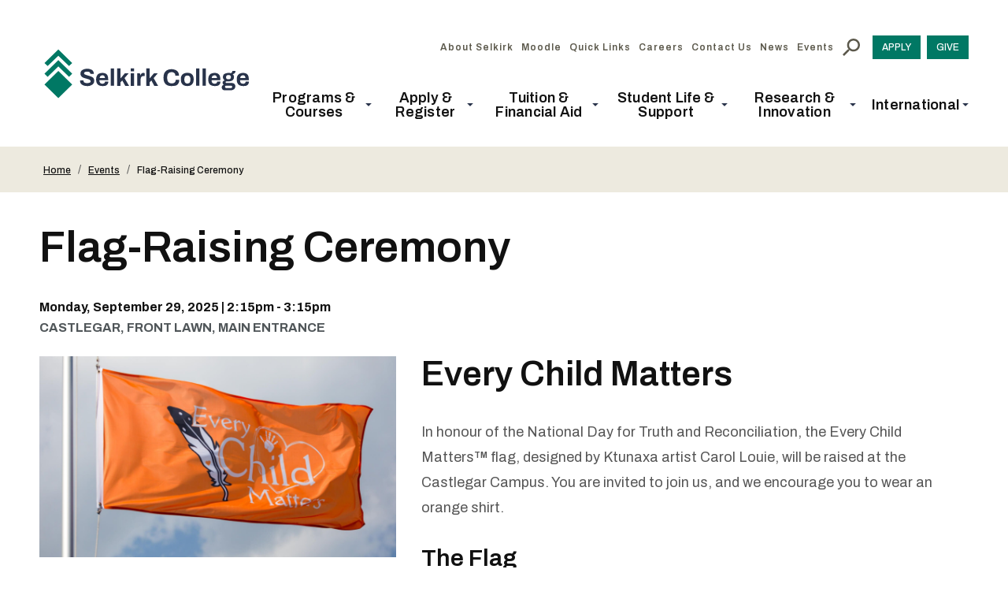

--- FILE ---
content_type: text/html; charset=UTF-8
request_url: https://www.selkirk.ca/events/flag-raising-ceremony
body_size: 46165
content:
<!DOCTYPE html>
<html lang="en" dir="ltr" prefix="og: https://ogp.me/ns#">
  <head>
          <!-- Global site tag (gtag.js) - Google Analytics -->
      <script async src="https://www.googletagmanager.com/gtag/js?id=UA-283854-8"></script>
      <script>
      window.dataLayer = window.dataLayer || [];
      function gtag(){dataLayer.push(arguments);}
      gtag('js', new Date());
      gtag('config', 'UA-283854-8');
      </script>
      <!-- End Global site tag -->
      <!-- Google Tag Manager -->
      <script>(function(w,d,s,l,i){w[l]=w[l]||[];w[l].push({'gtm.start':
      new Date().getTime(),event:'gtm.js'});var f=d.getElementsByTagName(s)[0],
      j=d.createElement(s),dl=l!='dataLayer'?'&l='+l:'';j.async=true;j.src=
      'https://www.googletagmanager.com/gtm.js?id='+i+dl;f.parentNode.insertBefore(j,f);
      })(window,document,'script','dataLayer','GTM-WR3Q6RM');</script>
      <!-- End Google Tag Manager -->
        <meta charset="utf-8" />
<noscript><style>form.antibot * :not(.antibot-message) { display: none !important; }</style>
</noscript><meta name="description" content="Every Child MattersIn honour of the National Day for Truth and Reconciliation, the Every Child MattersTM flag, designed by Ktunaxa artist Carol Louie, will be raised at the Castlegar Campus. You are invited to join us, and we encourage you to wear an orange shirt.The FlagThis flag speaks the truth to atrocities that occurred to First Nations, Inuit and Métis children for over a hundred years in places that were once called Indian Residential Schools." />
<link rel="shortlink" href="https://www.selkirk.ca/node/69711" />
<link rel="canonical" href="https://www.selkirk.ca/events/flag-raising-ceremony" />
<link rel="image_src" href="https://www.selkirk.ca/sites/default/files/styles/open_graph_image/public/images/every-child-matters-flag-1416x796.jpg?h=d1cb525d&amp;itok=w4m6du5u" />
<meta name="rights" content="Copyright ©2026 Selkirk College. All rights reserved." />
<meta property="og:site_name" content="Selkirk College" />
<meta property="og:url" content="https://www.selkirk.ca/events/flag-raising-ceremony" />
<meta property="og:title" content="Flag-Raising Ceremony" />
<meta property="og:description" content="Every Child MattersIn honour of the National Day for Truth and Reconciliation, the Every Child MattersTM flag, designed by Ktunaxa artist Carol Louie, will be raised at the Castlegar Campus. You are invited to join us, and we encourage you to wear an orange shirt.The FlagThis flag speaks the truth to atrocities that occurred to First Nations, Inuit and Métis children for over a hundred years in places that were once called Indian Residential Schools." />
<meta property="og:image" content="https://www.selkirk.ca/sites/default/files/styles/open_graph_image/public/images/every-child-matters-flag-1416x796.jpg?h=d1cb525d&amp;itok=w4m6du5u" />
<meta property="og:image:width" content="1200" />
<meta property="og:image:height" content="630" />
<meta property="og:image:alt" content="An orange flag that reads Every Child Matters" />
<meta property="og:updated_time" content="2025-09-29T16:26:08+00:00" />
<meta property="article:published_time" content="2023-08-28T18:05:56+00:00" />
<meta property="article:modified_time" content="2025-09-29T16:26:08+00:00" />
<meta name="twitter:card" content="summary_large_image" />
<meta name="twitter:description" content="Every Child MattersIn honour of the National Day for Truth and Reconciliation, the Every Child MattersTM flag, designed by Ktunaxa artist Carol Louie, will be raised at the Castlegar Campus. You are invited to join us, and we encourage you to wear an orange shirt.The FlagThis flag speaks the truth to atrocities that occurred to First Nations, Inuit and Métis children for over a hundred years in places that were once called Indian Residential Schools." />
<meta name="twitter:title" content="Flag-Raising Ceremony" />
<meta name="twitter:image" content="https://www.selkirk.ca/sites/default/files/styles/twitter_large_image/public/images/every-child-matters-flag-1416x796.jpg?h=d1cb525d&amp;itok=O0RL7R_d" />
<meta name="twitter:image:alt" content="An orange flag that reads Every Child Matters" />
<meta name="Generator" content="Drupal 10 (https://www.drupal.org)" />
<meta name="MobileOptimized" content="width" />
<meta name="HandheldFriendly" content="true" />
<meta name="viewport" content="width=device-width, initial-scale=1.0" />
<link rel="icon" href="/core/misc/favicon.ico" type="image/vnd.microsoft.icon" />

    <title>Flag-Raising Ceremony | Selkirk College</title>

    <link rel="stylesheet" media="all" href="/sites/default/files/css/css_RQy9OjeXS0Q5d53mGXhh9floOvPEfjl0XFyNIidGTLg.css?delta=0&amp;language=en&amp;theme=de_theme&amp;include=eJxdjUsOgzAMRC8UkSNFgQwQ1XFQJlTQ0zctnwUb670Z2e5RK4rDtmQiuDFKU9oJiuLFDHOL1YayLl66w87QSeztgd1AmkE8udveExcnkH7C3WkOrcsFjUryEj8wAa7OSDgWbxuzVhpsVaK-rv-nmgIuWRnfcAm62od36TcNd1ak_90vf4pZ8g" />
<link rel="stylesheet" media="all" href="/sites/default/files/css/css_7neTZVNoHMgmp4-cLlNUj-cpJ7sWyX4_9NoAJZNoxhw.css?delta=1&amp;language=en&amp;theme=de_theme&amp;include=eJxdjUsOgzAMRC8UkSNFgQwQ1XFQJlTQ0zctnwUb670Z2e5RK4rDtmQiuDFKU9oJiuLFDHOL1YayLl66w87QSeztgd1AmkE8udveExcnkH7C3WkOrcsFjUryEj8wAa7OSDgWbxuzVhpsVaK-rv-nmgIuWRnfcAm62od36TcNd1ak_90vf4pZ8g" />
<link rel="stylesheet" media="all" href="https://fonts.googleapis.com/css?family=Nunito+Sans:400,400i,700,700i,900,900i&amp;display=swap" />
<link rel="stylesheet" media="all" href="/sites/default/files/css/css_vXXt09_9nbj4LuNGkk0zageOCfigXp49mFQBPdGZp1c.css?delta=3&amp;language=en&amp;theme=de_theme&amp;include=eJxdjUsOgzAMRC8UkSNFgQwQ1XFQJlTQ0zctnwUb670Z2e5RK4rDtmQiuDFKU9oJiuLFDHOL1YayLl66w87QSeztgd1AmkE8udveExcnkH7C3WkOrcsFjUryEj8wAa7OSDgWbxuzVhpsVaK-rv-nmgIuWRnfcAm62od36TcNd1ak_90vf4pZ8g" />

    <script type="application/json" data-drupal-selector="drupal-settings-json">{"path":{"baseUrl":"\/","pathPrefix":"","currentPath":"node\/69711","currentPathIsAdmin":false,"isFront":false,"currentLanguage":"en"},"pluralDelimiter":"\u0003","suppressDeprecationErrors":true,"responsive_menu":{"position":"right","theme":"theme-dark","pagedim":"pagedim","modifyViewport":true,"use_bootstrap":false,"breakpoint":"all","drag":false},"facebook_pixel":{"facebook_id":"247186944717944","events":[{"event":"ViewContent","data":"{\u0022content_name\u0022:\u0022Flag-Raising Ceremony\u0022,\u0022content_type\u0022:\u0022event\u0022,\u0022content_ids\u0022:[\u002269711\u0022]}"}],"fb_disable_advanced":false,"eu_cookie_compliance":false,"donottrack":true},"data":{"extlink":{"extTarget":false,"extTargetAppendNewWindowDisplay":true,"extTargetAppendNewWindowLabel":"(opens in a new window)","extTargetNoOverride":true,"extNofollow":true,"extTitleNoOverride":false,"extNoreferrer":true,"extFollowNoOverride":true,"extClass":"0","extLabel":"(link is external)","extImgClass":false,"extSubdomains":true,"extExclude":"","extInclude":"","extCssExclude":"","extCssInclude":"","extCssExplicit":"","extAlert":false,"extAlertText":"This link will take you to an external web site. We are not responsible for their content.","extHideIcons":false,"mailtoClass":"0","telClass":"","mailtoLabel":"(link sends email)","telLabel":"(link is a phone number)","extUseFontAwesome":false,"extIconPlacement":"append","extPreventOrphan":false,"extFaLinkClasses":"fa fa-external-link","extFaMailtoClasses":"fa fa-envelope-o","extAdditionalLinkClasses":"","extAdditionalMailtoClasses":"","extAdditionalTelClasses":"","extFaTelClasses":"fa fa-phone","allowedDomains":[],"extExcludeNoreferrer":""}},"field_group":{"html_element":{"mode":"default","context":"view","settings":{"classes":"location-container field--label-inline","show_empty_fields":false,"id":"","element":"div","show_label":true,"label_element":"div","label_element_classes":"field__label","attributes":"","effect":"none","speed":"fast"}}},"ajaxTrustedUrl":{"\/search":true},"chosen":{"selector":"select:not(#00N5w00000R2DG2)","minimum_single":20,"minimum_multiple":0,"minimum_width":0,"use_relative_width":false,"options":{"disable_search":false,"disable_search_threshold":0,"allow_single_deselect":false,"search_contains":false,"placeholder_text_multiple":"- Any -","placeholder_text_single":"- Any -","no_results_text":"No results match","max_shown_results":null,"inherit_select_classes":true}},"user":{"uid":0,"permissionsHash":"3238c717800fdbce46ad82fe13b32497e05e8be8e11efe8d295b7a3be8a17d24"}}</script>
<script src="/themes/custom/de_theme/dist/scripts/js/vendor/modernizr.min.js?v=3.11.7"></script>
<script src="/sites/default/files/js/js_mQoryu3NxFl4gstaEjjV2bDGzqLCwA88NM4fnKZIRYI.js?scope=header&amp;delta=1&amp;language=en&amp;theme=de_theme&amp;include=[base64]"></script>


    <link rel="icon" type="image/png" href="/themes/custom/de_theme/src/img/favicons/favicon-96x96.png" sizes="96x96" />
    <link rel="icon" type="image/svg+xml" href="/themes/custom/de_theme/src/img/favicons/favicon.svg" />
    <link rel="shortcut icon" href="/themes/custom/de_theme/src/img/favicons/favicon.ico" />
    <link rel="apple-touch-icon" sizes="180x180" href="/themes/custom/de_theme/src/img/favicons/apple-touch-icon.png" />
    <meta name="apple-mobile-web-app-title" content="Selkirk College" />
    <link rel="manifest" href="/themes/custom/de_theme/src/img/favicons/site.webmanifest" />
    <meta name="theme-color" content="#ffffff">
    <script src="https://www.google.com/recaptcha/api.js"></script>
    <script>
      function timestamp() {
        var response = document.getElementById("g-recaptcha-response");
        if (response == null || response.value.trim() == "") {
          if (document.getElementsByName("captcha_settings").length > 0) {
            var elems = JSON.parse(document.getElementsByName("captcha_settings")[0].value);
            elems["ts"] = JSON.stringify(new Date().getTime());
            document.getElementsByName("captcha_settings")[0].value = JSON.stringify(elems);
          }
        }
      } setInterval(timestamp, 500);
    </script>

  </head>
  <body class="no_sidebars path-node node--type-event">
          <!-- Google Tag Manager (noscript) -->
      <noscript><iframe src="https://www.googletagmanager.com/ns.html?id=GTM-WR3Q6RM"
      height="0" width="0" style="display:none;visibility:hidden"></iframe></noscript>
      <!-- End Google Tag Manager (noscript) -->
        <a href="#main-content" class="visually-hidden focusable skip-link">
      Skip to main content
    </a>
    <noscript><img src="https://www.facebook.com/tr?id=247186944717944&amp;ev=PageView&amp;noscript=1" alt="" height="1" width="1" /></noscript>
      <div class="dialog-off-canvas-main-canvas" data-off-canvas-main-canvas>
    



<header id="header">
  <div id="masthead" class="masthead">
    
    <div class="masthead__primary">
      <div class="masthead__primary-left">
          <div class="region region--masthead-primary__left clearfix" id="masthead-primary__left">
    <div class="region__inner">
      <div id="block-responsivemenumobileicon-2" class="responsive-menu-toggle-wrapper responsive-menu-toggle block block-responsive-menu block-responsive-menu-toggle">
  
    
          <button id="toggle-icon2" class="toggle responsive-menu-toggle-icon hamburger hamburger--squeeze" title="Menu" href="#off-canvas" aria-controls="off-canvas" aria-expanded="false">
    <span class="hamburger-box">
      <span class="hamburger-inner"></span>
    </span>
      <span class="label">Menu</span>
    </button>
  </div>
<div id="block-de-theme-branding" class="block block-system block-system-branding-block">
  
    
        <a href="/" title="Home" rel="home" class="site-logo">
              <img src="/themes/custom/de_theme/logo.svg?v=2025" alt="Home" class="logo logo--default" width="284" height="56" >
            <img src="/themes/custom/de_theme/src/img/print/logo-print.svg?v=2025" alt="Print logo" class="logo logo--print" >
    </a>
        <div class="site-name">
      <a href="/" title="Home" rel="home">Selkirk College</a>
    </div>
    </div>

    </div>
  </div>

      </div>
      <div class="masthead__primary-right">
          <div class="region region--masthead-primary__right-top clearfix" id="masthead-primary__right-top">
    <div class="region__inner">
      <div class="corner-element"></div>
<nav role="navigation" aria-labelledby="block-utility-menu" id="block-utility" class="block block-menu navigation menu--utility">
            
  <h2 class="visually-hidden" id="block-utility-menu">Utility</h2>
  

        
              <ul region="masthead_primary__right_top" class="menu menu-level--1">
              
            <li class="menu-item menu-item--collapsed menu-item--level-1">

        
        <a href="/about-selkirk" data-drupal-link-system-path="node/3036">          <span class="link-inner">About Selkirk</span>

                  </a>
              </li>
          
            <li class="menu-item menu-item--level-1">

        
        <a href="https://learn.selkirk.ca/">          <span class="link-inner">Moodle</span>

                  </a>
              </li>
          
            <li class="menu-item menu-item--level-1">

        
        <a href="/quick-links" data-drupal-link-system-path="node/68296">          <span class="link-inner">Quick Links</span>

                  </a>
              </li>
          
            <li class="menu-item menu-item--collapsed menu-item--level-1">

        
        <a href="/about-selkirk/careers" data-drupal-link-system-path="node/8732">          <span class="link-inner">Careers</span>

                  </a>
              </li>
          
            <li class="menu-item menu-item--collapsed menu-item--level-1">

        
        <a href="/contact-us" title="Contact Selkirk College" data-drupal-link-system-path="node/39240">          <span class="link-inner">Contact Us</span>

                  </a>
              </li>
          
            <li class="menu-item menu-item--level-1">

        
        <a href="/news" data-drupal-link-system-path="news">          <span class="link-inner">News</span>

                  </a>
              </li>
          
            <li class="menu-item menu-item--level-1">

        
        <a href="/events" data-drupal-link-system-path="events">          <span class="link-inner">Events</span>

                  </a>
              </li>
        </ul>
  


  </nav>
<div id="block-searchtoggle" class="block block-de-search-toggle block-search-toggle-block">
  
    
      <button class="search-toggle" aria-pressed="false" aria-expanded="false">
  <svg class="icon--search" width="12px" height="12px" viewBox="0 0 12 12" version="1.1" xmlns="http://www.w3.org/2000/svg" xmlns:xlink="http://www.w3.org/1999/xlink">
    <!-- Generator: Sketch 53.2 (72643) - https://sketchapp.com -->
    <title>search-icon</title>
    <g class="symbols" stroke="none" stroke-width="1" fill="none" fill-rule="evenodd">
        <g class="search-icon-wrap" transform="translate(-1300.000000, -16.000000)" fill="#000000">
            <path class="icon" d="M1304.47737,23.5555556 C1305.03704,23.5555556 1305.55281,23.4156393 1306.02469,23.1358025 C1306.49657,22.8559657 1306.86968,22.4801121 1307.14403,22.0082305 C1307.41838,21.5363488 1307.55556,21.0205789 1307.55556,20.4609053 C1307.55556,19.9012318 1307.41838,19.3854619 1307.14403,18.9135802 C1306.86968,18.4416986 1306.49657,18.0685885 1306.02469,17.7942387 C1305.55281,17.5198889 1305.03704,17.382716 1304.47737,17.382716 C1303.91769,17.382716 1303.40192,17.5198889 1302.93004,17.7942387 C1302.45816,18.0685885 1302.08231,18.4416986 1301.80247,18.9135802 C1301.52263,19.3854619 1301.38272,19.9012318 1301.38272,20.4609053 C1301.38272,21.0205789 1301.52263,21.5363488 1301.80247,22.0082305 C1302.08231,22.4801121 1302.45816,22.8559657 1302.93004,23.1358025 C1303.40192,23.4156393 1303.91769,23.5555556 1304.47737,23.5555556 Z M1308.59259,23.5555556 L1312,26.962963 L1310.96296,28 L1307.55556,24.5761317 L1307.55556,24.0329218 L1307.35802,23.8518519 C1306.97393,24.1920456 1306.53224,24.452674 1306.03292,24.6337449 C1305.53361,24.8148157 1305.01509,24.9053498 1304.47737,24.9053498 C1303.66529,24.9053498 1302.91633,24.7078209 1302.23045,24.3127572 C1301.54458,23.9176935 1301.00412,23.3854629 1300.60905,22.7160494 C1300.20302,22.0246879 1300,21.2729807 1300,20.4609053 C1300,19.64883 1300.20027,18.8998663 1300.60082,18.2139918 C1301.00137,17.5281173 1301.54458,16.9876563 1302.23045,16.5925926 C1302.91633,16.1975289 1303.66529,16 1304.47737,16 C1305.28944,16 1306.04115,16.2030158 1306.73251,16.6090535 C1307.40192,17.0041172 1307.93141,17.5418347 1308.32099,18.2222222 C1308.71056,18.9026097 1308.90535,19.64883 1308.90535,20.4609053 C1308.90535,21.0096049 1308.81482,21.5336052 1308.63374,22.0329218 C1308.45267,22.5322384 1308.19205,22.973935 1307.85185,23.3580247 L1308.03292,23.5555556 L1308.59259,23.5555556 Z" transform="translate(1306.000000, 22.000000) scale(-1, 1) translate(-1306.000000, -22.000000) "></path>
        </g>
    </g>
</svg>  <svg class="icon--close" width="12px" height="12px" viewBox="0 0 12 12" version="1.1" xmlns="http://www.w3.org/2000/svg" xmlns:xlink="http://www.w3.org/1999/xlink">
    <!-- Generator: Sketch 53.2 (72643) - https://sketchapp.com -->
    <title>Close Icon</title>
    <desc>Created with Sketch.</desc>
    <g stroke="none" stroke-width="1" fill="none" fill-rule="evenodd">
        <polygon class="icon" fill="#000000" fill-rule="nonzero" points="11.82 1.36 7.18 6 11.82 10.64 10.64 11.82 6 7.18 1.36 11.82 0.18 10.64 4.82 6 0.18 1.36 1.36 0.18 6 4.82 10.64 0.18"></polygon>
    </g>
</svg>  <span class="sr-only">Toggle Search</span>
</button>

  </div>
<div id="block-responsivemenumobileicon" class="responsive-menu-toggle-wrapper responsive-menu-toggle block block-responsive-menu block-responsive-menu-toggle">
  
    
      <button id="toggle-icon" class="toggle responsive-menu-toggle-icon hamburger hamburger--squeeze" title="Menu" href="#off-canvas" aria-controls="off-canvas" aria-expanded="false">
    <span class="hamburger-box">
      <span class="hamburger-inner"></span>
    </span>
  <span class="label">Menu</span>
</button>

  </div>
<nav role="navigation" aria-labelledby="block-cta-menu" id="block-cta" class="block block-menu navigation menu--cta">
            
  <h2 class="visually-hidden" id="block-cta-menu">CTA</h2>
  

        
              <ul region="masthead_primary__right_top" class="menu menu-level--1">
              
            <li class="menu-item menu-item--level-1">

        
        <a href="/apply-register/apply" title="Apply to Selkirk College today" data-drupal-link-system-path="node/8635">          <span class="link-inner">Apply</span>
        </a>
              </li>
          
            <li class="menu-item menu-item--level-1">

        
        <a href="/about-selkirk/selkirk-college-foundation/give-today" data-drupal-link-system-path="node/5115">          <span class="link-inner">Give</span>
        </a>
              </li>
        </ul>
  


  </nav>

    </div>
  </div>

          <div class="region region--masthead-primary__right-bottom clearfix" id="masthead-primary__right-bottom">
    <div class="region__inner">
      
<nav role="navigation" aria-labelledby="block-de-theme-main-menu-menu" id="block-de-theme-main-menu" class="block block-menu navigation menu--main block--menu--main de-simple-menu">
            
  <h2 class="visually-hidden" id="block-de-theme-main-menu-menu">Main navigation</h2>
  

        
              <ul region="masthead_primary__right_bottom" class="menu menu-level--1">
              
            <li class="menu-item menu-item--expanded menu-item--level-1">

        
        <span>          <span class="link-inner">Programs &amp; Courses</span>

                      <svg class="icon--chevron-down" width="10px" height="7px" viewBox="0 0 10 7" version="1.1" xmlns="http://www.w3.org/2000/svg" xmlns:xlink="http://www.w3.org/1999/xlink">
    <!-- Generator: Sketch 53.2 (72643) - https://sketchapp.com -->
    <title>Chevron Down</title>
    <desc>Created with Sketch.</desc>
    <g stroke="none" stroke-width="1" fill="none" fill-rule="evenodd">
        <polygon class="icon" fill="#000000" fill-rule="nonzero" points="1.18 0.52 5 4.36 8.82 0.52 10 1.7 5 6.7 0 1.7"></polygon>
    </g>
</svg>                  </span>
                                <ul class="menu sub-nav menu-level--2" style="height: 436px">
              
            <li class="menu-item menu-item--level-2">

        
        <span>          <span class="link-inner">Program Areas</span>

                  </span>
              </li>
          
            <li class="menu-item menu-item--collapsed menu-item--level-2">

        
        <a href="/programs/academic-upgrading-development" class="sidebar-academic-upgrading-and-development" data-drupal-link-system-path="node/8758">          <span class="link-inner">Academic Upgrading &amp; Development</span>

                  </a>
              </li>
          
            <li class="menu-item menu-item--collapsed menu-item--level-2">

        
        <a href="/programs/arts-technology" class="sidebar-the-arts" data-drupal-link-system-path="node/8755">          <span class="link-inner">Arts &amp; Technology</span>

                  </a>
              </li>
          
            <li class="menu-item menu-item--collapsed menu-item--level-2">

        
        <a href="/programs/business" class="sidebar-business" data-drupal-link-system-path="node/8754">          <span class="link-inner">Business</span>

                  </a>
              </li>
          
            <li class="menu-item menu-item--collapsed menu-item--level-2">

        
        <a href="/programs/environment-geomatics" class="sidebar-environment-and-geomatics" data-drupal-link-system-path="node/8757">          <span class="link-inner">Environment &amp; Geomatics</span>

                  </a>
              </li>
          
            <li class="menu-item menu-item--collapsed menu-item--level-2">

        
        <a href="/programs/health-human-services" class="sidebar-health-and-human-services" data-drupal-link-system-path="node/8761">          <span class="link-inner">Health &amp; Human Services</span>

                  </a>
              </li>
          
            <li class="menu-item menu-item--collapsed menu-item--level-2">

        
        <a href="/programs/hospitality-tourism" class="sidebar-hospitality-tourism" title="sidebar-hospitality-tourism" data-drupal-link-system-path="node/8756">          <span class="link-inner">Hospitality &amp; Tourism</span>

                  </a>
              </li>
          
            <li class="menu-item menu-item--collapsed menu-item--level-2">

        
        <a href="/programs/industry-trades-training" class="sidebar-industry-and-trades" data-drupal-link-system-path="node/8762">          <span class="link-inner">Industry &amp; Trades Training</span>

                  </a>
              </li>
          
            <li class="menu-item menu-item--collapsed menu-item--level-2">

        
        <a href="/programs/university-arts-sciences" class="sidebar-university-arts-and-science" data-drupal-link-system-path="node/8760">          <span class="link-inner">University Arts &amp; Sciences</span>

                  </a>
              </li>
          
            <li class="menu-item menu-item--collapsed menu-item--level-2">

        
        <a href="/programs-courses/community-education-workplace-training" data-drupal-link-system-path="node/4531">          <span class="link-inner">Community Education &amp; Workplace Training</span>

                  </a>
              </li>
          
            <li class="menu-item menu-item--collapsed menu-item--level-2">

        
        <a href="/programs-courses/co-op-education" title="Explore co-op education opportunities" data-drupal-link-system-path="node/4532">          <span class="link-inner">Co-op Education</span>

                  </a>
              </li>
          
            <li class="menu-item menu-item--level-2">

        
        <a href="/programs-courses/dual-credit" title="Explore dual credit opportunities" data-drupal-link-system-path="node/70275">          <span class="link-inner">Dual Credit</span>

                  </a>
              </li>
          
            <li class="menu-item menu-item--collapsed menu-item--level-2">

        
        <a href="/programs/open-studies" title="Explore opportunities to learn through Open Studies" data-drupal-link-system-path="node/10074">          <span class="link-inner">Open Studies</span>

                  </a>
              </li>
          
            <li class="menu-item menu-item--level-2">

        
        <a href="/programs-courses/start-spring-summer" title="Explore opportunities to start college in spring or summer" data-drupal-link-system-path="node/4934">          <span class="link-inner">Start in Spring &amp; Summer</span>

                  </a>
              </li>
          
            <li class="menu-item menu-item--level-2">

        
        <a href="/programs-courses/future-programs" title="Find out about upcoming new programs at Selkirk College." data-drupal-link-system-path="node/73484">          <span class="link-inner">Future Programs</span>

                  </a>
              </li>
          
            <li class="menu-item menu-item--level-2">

        
        <a href="/programs" data-drupal-link-system-path="programs">          <span class="link-inner">Explore All Programs</span>

                  </a>
              </li>
        </ul>
  
              </li>
          
            <li class="menu-item menu-item--expanded menu-item--level-1">

        
        <span>          <span class="link-inner">Apply &amp; Register</span>

                      <svg class="icon--chevron-down" width="10px" height="7px" viewBox="0 0 10 7" version="1.1" xmlns="http://www.w3.org/2000/svg" xmlns:xlink="http://www.w3.org/1999/xlink">
    <!-- Generator: Sketch 53.2 (72643) - https://sketchapp.com -->
    <title>Chevron Down</title>
    <desc>Created with Sketch.</desc>
    <g stroke="none" stroke-width="1" fill="none" fill-rule="evenodd">
        <polygon class="icon" fill="#000000" fill-rule="nonzero" points="1.18 0.52 5 4.36 8.82 0.52 10 1.7 5 6.7 0 1.7"></polygon>
    </g>
</svg>                  </span>
                                <ul class="menu sub-nav menu-level--2" style="height: 250px">
              
            <li class="menu-item menu-item--collapsed menu-item--level-2">

        
        <a href="/apply-register/apply" title="Apply" data-drupal-link-system-path="node/8635">          <span class="link-inner">Apply</span>

                  </a>
              </li>
          
            <li class="menu-item menu-item--collapsed menu-item--level-2">

        
        <a href="/apply-register/register" data-drupal-link-system-path="node/8706">          <span class="link-inner">Register</span>

                  </a>
              </li>
          
            <li class="menu-item menu-item--level-2">

        
        <a href="/apply-register/important-dates" title="Important Dates" data-drupal-link-system-path="node/4421">          <span class="link-inner">Important Dates</span>

                  </a>
              </li>
          
            <li class="menu-item menu-item--collapsed menu-item--level-2">

        
        <a href="/apply-register/student-records" title="Student Records" data-drupal-link-system-path="node/8714">          <span class="link-inner">Student Records</span>

                  </a>
              </li>
          
            <li class="menu-item menu-item--level-2">

        
        <a href="/apply-register/academic-calendar" title="Read our academic calendar" data-drupal-link-system-path="node/4425">          <span class="link-inner">Academic Calendar</span>

                  </a>
              </li>
          
            <li class="menu-item menu-item--collapsed menu-item--level-2">

        
        <a href="/apply-register/academic-regulations" title="Read about academic regulations at Selkirk College" data-drupal-link-system-path="node/4423">          <span class="link-inner">Academic Regulations</span>

                  </a>
              </li>
          
            <li class="menu-item menu-item--level-2">

        
        <a href="/apply-register/viewbook" data-drupal-link-system-path="node/4605">          <span class="link-inner">Viewbook</span>

                  </a>
              </li>
          
            <li class="menu-item menu-item--level-2">

        
        <a href="/apply-register/contact-us" title="Contact Enrolment Services" data-drupal-link-system-path="node/4326">          <span class="link-inner">Contact Us</span>

                  </a>
              </li>
        </ul>
  
              </li>
          
            <li class="menu-item menu-item--expanded menu-item--level-1">

        
        <span>          <span class="link-inner">Tuition &amp; Financial Aid</span>

                      <svg class="icon--chevron-down" width="10px" height="7px" viewBox="0 0 10 7" version="1.1" xmlns="http://www.w3.org/2000/svg" xmlns:xlink="http://www.w3.org/1999/xlink">
    <!-- Generator: Sketch 53.2 (72643) - https://sketchapp.com -->
    <title>Chevron Down</title>
    <desc>Created with Sketch.</desc>
    <g stroke="none" stroke-width="1" fill="none" fill-rule="evenodd">
        <polygon class="icon" fill="#000000" fill-rule="nonzero" points="1.18 0.52 5 4.36 8.82 0.52 10 1.7 5 6.7 0 1.7"></polygon>
    </g>
</svg>                  </span>
                                <ul class="menu sub-nav menu-level--2" style="height: 126px">
              
            <li class="menu-item menu-item--collapsed menu-item--level-2">

        
        <a href="/tuition-financial-aid/tuition-fees" title="Tuition &amp; Fees" data-drupal-link-system-path="node/8718">          <span class="link-inner">Tuition &amp; Fees</span>

                  </a>
              </li>
          
            <li class="menu-item menu-item--collapsed menu-item--level-2">

        
        <a href="/tuition-financial-aid/how-pay" title="How to Pay" data-drupal-link-system-path="node/8737">          <span class="link-inner">How to Pay</span>

                  </a>
              </li>
          
            <li class="menu-item menu-item--collapsed menu-item--level-2">

        
        <a href="/tuition-financial-aid/financial-aid-awards" title="Financial Aid &amp; Awards" data-drupal-link-system-path="node/8721">          <span class="link-inner">Financial Aid &amp; Awards</span>

                  </a>
              </li>
        </ul>
  
              </li>
          
            <li class="menu-item menu-item--expanded menu-item--level-1">

        
        <span>          <span class="link-inner">Student Life &amp; Support</span>

                      <svg class="icon--chevron-down" width="10px" height="7px" viewBox="0 0 10 7" version="1.1" xmlns="http://www.w3.org/2000/svg" xmlns:xlink="http://www.w3.org/1999/xlink">
    <!-- Generator: Sketch 53.2 (72643) - https://sketchapp.com -->
    <title>Chevron Down</title>
    <desc>Created with Sketch.</desc>
    <g stroke="none" stroke-width="1" fill="none" fill-rule="evenodd">
        <polygon class="icon" fill="#000000" fill-rule="nonzero" points="1.18 0.52 5 4.36 8.82 0.52 10 1.7 5 6.7 0 1.7"></polygon>
    </g>
</svg>                  </span>
                                <ul class="menu sub-nav menu-level--2" style="height: 250px">
              
            <li class="menu-item menu-item--collapsed menu-item--level-2">

        
        <a href="/student-life-support/student-supports" title="Student Supports" data-drupal-link-system-path="node/8701">          <span class="link-inner">Student Supports</span>

                  </a>
              </li>
          
            <li class="menu-item menu-item--level-2">

        
        <a href="/events" data-drupal-link-system-path="events">          <span class="link-inner">Events Calendar</span>

                  </a>
              </li>
          
            <li class="menu-item menu-item--collapsed menu-item--level-2">

        
        <a href="/student-life-support/campus-services" data-drupal-link-system-path="node/8691">          <span class="link-inner">Campus Services</span>

                  </a>
              </li>
          
            <li class="menu-item menu-item--collapsed menu-item--level-2">

        
        <a href="/student-life-support/student-life" data-drupal-link-system-path="node/21350">          <span class="link-inner">Student Life</span>

                  </a>
              </li>
          
            <li class="menu-item menu-item--collapsed menu-item--level-2">

        
        <a href="/student-life-support/housing" title="Explore opportunities for on-campus and off-campus housing" data-drupal-link-system-path="node/4339">          <span class="link-inner">Housing</span>

                  </a>
              </li>
          
            <li class="menu-item menu-item--collapsed menu-item--level-2">

        
        <a href="/student-services/convocation/convocation" data-drupal-link-system-path="node/4430">          <span class="link-inner">Convocation</span>

                  </a>
              </li>
          
            <li class="menu-item menu-item--collapsed menu-item--level-2">

        
        <a href="/student-life-support/alumni" data-drupal-link-system-path="node/5182">          <span class="link-inner">Alumni</span>

                  </a>
              </li>
        </ul>
  
              </li>
          
            <li class="menu-item menu-item--expanded menu-item--level-1">

        
        <span>          <span class="link-inner">Research &amp; Innovation</span>

                      <svg class="icon--chevron-down" width="10px" height="7px" viewBox="0 0 10 7" version="1.1" xmlns="http://www.w3.org/2000/svg" xmlns:xlink="http://www.w3.org/1999/xlink">
    <!-- Generator: Sketch 53.2 (72643) - https://sketchapp.com -->
    <title>Chevron Down</title>
    <desc>Created with Sketch.</desc>
    <g stroke="none" stroke-width="1" fill="none" fill-rule="evenodd">
        <polygon class="icon" fill="#000000" fill-rule="nonzero" points="1.18 0.52 5 4.36 8.82 0.52 10 1.7 5 6.7 0 1.7"></polygon>
    </g>
</svg>                  </span>
                                <ul class="menu sub-nav menu-level--2" style="height: 188px">
              
            <li class="menu-item menu-item--collapsed menu-item--level-2">

        
        <a href="/research-innovation/selkirk-innovates" title="Selkirk Innovates" data-drupal-link-system-path="node/5240">          <span class="link-inner">Selkirk Innovates</span>

                  </a>
              </li>
          
            <li class="menu-item menu-item--collapsed menu-item--level-2">

        
        <a href="/research-innovation/skills-training-internships" title="Selkirk Innovates Real-World Learning" data-drupal-link-system-path="node/5284">          <span class="link-inner">Skills Training &amp; Internships</span>

                  </a>
              </li>
          
            <li class="menu-item menu-item--collapsed menu-item--level-2">

        
        <a href="/research-innovation/selkirk-technology-access-centre" data-drupal-link-system-path="node/5099">          <span class="link-inner">Selkirk Technology Access Centre</span>

                  </a>
              </li>
          
            <li class="menu-item menu-item--level-2">

        
        <a href="/research-innovation/selkirk-ion-source-research-centre" title="Selkirk Ion-source Research Centre" data-drupal-link-system-path="node/72769">          <span class="link-inner">Selkirk Ion-source Research Centre</span>

                  </a>
              </li>
          
            <li class="menu-item menu-item--collapsed menu-item--level-2">

        
        <a href="/research-innovation/regional-innovation-chair" title="Regional Innovation Chair" data-drupal-link-system-path="node/72770">          <span class="link-inner">Regional Innovation Chair</span>

                  </a>
              </li>
          
            <li class="menu-item menu-item--collapsed menu-item--level-2">

        
        <a href="/research-innovation/social-innovation-lab" title="Selkirk Innovates Rural Resilience" data-drupal-link-system-path="node/5246">          <span class="link-inner">Social Innovation Lab</span>

                  </a>
              </li>
        </ul>
  
              </li>
          
            <li class="menu-item menu-item--expanded menu-item--level-1">

        
        <span>          <span class="link-inner">International</span>

                      <svg class="icon--chevron-down" width="10px" height="7px" viewBox="0 0 10 7" version="1.1" xmlns="http://www.w3.org/2000/svg" xmlns:xlink="http://www.w3.org/1999/xlink">
    <!-- Generator: Sketch 53.2 (72643) - https://sketchapp.com -->
    <title>Chevron Down</title>
    <desc>Created with Sketch.</desc>
    <g stroke="none" stroke-width="1" fill="none" fill-rule="evenodd">
        <polygon class="icon" fill="#000000" fill-rule="nonzero" points="1.18 0.52 5 4.36 8.82 0.52 10 1.7 5 6.7 0 1.7"></polygon>
    </g>
</svg>                  </span>
                                <ul class="menu sub-nav menu-level--2" style="height: 126px">
              
            <li class="menu-item menu-item--collapsed menu-item--level-2">

        
        <a href="/international/international-students" title="International" data-drupal-link-system-path="node/8682">          <span class="link-inner">International Students</span>

                  </a>
              </li>
          
            <li class="menu-item menu-item--collapsed menu-item--level-2">

        
        <a href="/international/study-abroad" title="Selkirk International Study Abroad" data-drupal-link-system-path="node/4500">          <span class="link-inner">Study Abroad</span>

                  </a>
              </li>
          
            <li class="menu-item menu-item--level-2">

        
        <a href="/international/our-team" title="Meet the team at Selkirk International" data-drupal-link-system-path="node/4964">          <span class="link-inner">Our Team</span>

                  </a>
              </li>
        </ul>
  
              </li>
        </ul>
  


  </nav>
    </div>
  </div>

      </div>
    </div>
  </div>
  
</header>

  <div class="region region--search-modal clearfix" id="search-modal">
    <div class="region__inner">
      <div class="views-exposed-form bef-exposed-form block block-views block-views-exposed-filter-block--search-page-1" data-drupal-selector="views-exposed-form-search-page-1" id="block-search-header">
  
      <h2>Search</h2>
    
      <form region="search_modal" action="/search" method="get" id="views-exposed-form-search-page-1" accept-charset="UTF-8">
  <div class="form--inline clearfix">
  
  
  
  
  
  
  
  
  
  
  
  
  
  
  
  
  
  
  
  
  
  
  
  
  
  
  
  
  
  
  
  
  
  
  
  
  
  
  
  
  
  
  
  
  
  
  <div class="search-box-container">
    
<div class="views-exposed-form__item js-form-item form-item js-form-type-textfield form-type-textfield js-form-item-search-api-fulltext form-item-search-api-fulltext">
      <label for="edit-search-api-fulltext" class="form-item__label">Fulltext search</label>
            <input data-twig-suggestion="views-exposed-form-search-page-1" data-drupal-selector="edit-search-api-fulltext" type="text" id="edit-search-api-fulltext" name="search_api_fulltext" value="" size="30" maxlength="128" class="form-text form-element form-element--type-text form-element--api-textfield" />

          </div>

<div class="views-exposed-form__item views-exposed-form__item--preceding-actions js-form-item form-item js-form-type-select form-type-select js-form-item-sort-by form-item-sort-by">
      <label for="edit-sort-by" class="form-item__label">Sort by</label>
            <select data-twig-suggestion="views-exposed-form-search-page-1" data-drupal-selector="edit-sort-by" id="edit-sort-by" name="sort_by" class="form-select form-element form-element--type-select"><option value="search_api_relevance" selected="selected">Relevance</option><option value="changed">Date (Last updated)</option></select>
          </div>
<div data-twig-suggestion="views-exposed-form-search-page-1" data-drupal-selector="edit-actions" class="form-actions views-exposed-form__item views-exposed-form__item--actions js-form-wrapper form-wrapper" id="edit-actions"><button data-twig-suggestion="views-exposed-form-search-page-1" data-drupal-selector="edit-submit-search" type="submit" id="edit-submit-search" value="Search" class="button js-form-submit form-submit"><span>Search</span></button>
</div>

  </div>
</div>

</form>

    <div class="mobile-modal-controls">
    <button class="search-toggle">Close Search</button>
  </div>
</div>

    </div>
  </div>


<div class="section-content">
  
    <div class="region region--content-prefix clearfix" id="content-prefix">
    <div class="region__inner">
      <div id="block-de-theme-breadcrumbs" class="block block-system block-system-breadcrumb-block">
  
    
        <nav class="breadcrumb" aria-label="Breadcrumb">
    <ol>
          <li>
                  <a href="/">Home</a>
          <span class="breadcrumb-separator">/</span>
                        </li>
          <li>
                  <a href="/events">Events</a>
          <span class="breadcrumb-separator">/</span>
                      </li><li><p>Flag-Raising Ceremony</p>
                        </li>
        </ol>
  </nav>

  </div>

    </div>
  </div>


  <div class="container">
    <div class="row">

      
      <main id="main" class="main-content col-12    col-lg-12">
        <span id="main-content" tabindex="-1"></span>        <div class="layout-content">
              <div class="region region--content clearfix" id="content">
    <div class="region__inner">
      <div data-drupal-messages-fallback class="hidden"></div>
<div id="block-de-theme-page-title" class="block block-core block-page-title-block">
  
    
      
  <h1 class="page-title"><span class="field field--name-title field--type-string field--label-hidden">Flag-Raising Ceremony</span>
</h1>


  </div>
<div id="block-de-theme-content" class="block block-system block-system-main-block">
  
    
      


<article class="node node--type-event node--promoted node--sticky node--view-mode-full">

  
    

  
  <div class="node__content">
    
<div class="date-time-container">
            
                                                                    Monday, September 29, 2025 |  2:15pm
 - 3:15pm
                    </div>



    
    
<div  class="location-container field--label-inline">
  <div class="field field--type-string field__item">
    Castlegar,    Front Lawn, Main Entrance   </div>
</div>


          <div class="wrapper">
                      <div class="left-column">
            
            <div class="field field--name-field-main-image field--type-entity-reference field--label-hidden field__item">  <img loading="lazy" src="/sites/default/files/styles/16_9_scale_and_crop_large/public/images/every-child-matters-flag-1416x796.jpg?h=d1cb525d&amp;itok=CtjI7URJ" width="1920" height="1080" alt="An image of an orange flag that reads Every Child Matters" class="image-style-_6-9-scale-and-crop-large" />


</div>
      
          </div>
                <div class="right-column">
          
            <div class="clearfix text-formatted field field--name-body field--type-text-with-summary field--label-hidden field__item"><h2>Every Child Matters</h2><p>In honour of the National Day for Truth and Reconciliation, the Every Child Matters<sup>TM</sup> flag, designed by Ktunaxa artist Carol Louie, will be raised at the Castlegar Campus. You are invited to join us, and we encourage you to wear an orange shirt.</p><h3>The Flag</h3><p>This flag speaks the truth to atrocities that occurred to First Nations, Inuit and Métis children for over a hundred years in places that were once called Indian Residential Schools.&nbsp;</p><p>Ktunaxa artist Carol Louie provided the art for the feather and ideas for the design. Robert Louie (Ktunaxa) and Denice Louie (Athabascan) completed the design work in collaboration with their summer youth worker, Gabe Kobasiuk (Cree). Robert Louie was a residential school survivor who passed away in 2022. Most of his siblings also went to residential school.</p><h3>Carol Louie's Artist Statement</h3><p>The heart with the broken lines was used to show how the residential school affected our people, our connections, our teachings. Though fractured, the hearts of our people continue and remain strong. And in all of our hearts, at the centre of our communities are the little ones, our future—represented by the child’s hand. The eagle feather honours and recognizes all the children who were forced into residential school.</p><p>The flag will also be displayed at campuses and learning centres throughout the region.</p><hr><p><em>This content relates to residential schools and other sensitive subject matter you may find traumatic. We encourage you to care for your mental and emotional health and well-being. If you need support, please reach out to the National Residential School Crisis line at 1-866-925-4419 or to Counselling Services.</em></p></div>
      
        </div>
          </div>
      </div>

</article>

  </div>

    </div>
  </div>

        </div>
      </main>

      
    </div>
  </div>

  
</div>

  <footer id="footer" class="footer">
      <div class="region region--footer-first clearfix" id="footer-first" style="background-image: url('/sites/default/files/images/Footer%20Image_1.png')">
    <div class="footer-first-land-acknowledgement">
      <div id="block-land-acknowledgement" class="block block-config-pages block-config-pages-block">
  
    
      <div region="footer_first" class="config_pages config_pages--type--footer config_pages--view-mode--full config_pages--footer--full">
  
            <div class="field field--name-field-land-acknowledgement field--type-string field--label-hidden field__item">Selkirk College acknowledges the traditional territories of the Sinixt (Lakes), the Syilx (Okanagan), the Ktunaxa and the Secwépemc (Shuswap) Peoples.</div>
      
</div>

  </div>

    </div>
    <div class="region__inner">
      <div class="footer-logo">
        <a href="/">
          <img src="/themes/custom/de_theme/logo-white.svg?v=2025" alt="selkirk College">
        </a>
        <div class="footer-first-social-media-container">
          <nav role="navigation" aria-labelledby="block-social-media-menu" id="block-social-media" class="block block-menu navigation menu--social-media">
            
  <h2 class="visually-hidden" id="block-social-media-menu">Social Media</h2>
  

        
              <ul region="footer_first" class="menu menu-level--1">
              
            <li class="menu-item menu-item--level-1">

        
        <a href="https://facebook.com/selkirkcollege" target="_blank" class="facebook">          <span class="link-inner">Facebook</span>
        </a>
              </li>
          
            <li class="menu-item menu-item--level-1">

        
        <a href="https://www.youtube.com/channel/UCk_8JT0V-yMp-bD5h7PB4MQ" target="_blank" class="youtube">          <span class="link-inner">Youtube</span>
        </a>
              </li>
          
            <li class="menu-item menu-item--level-1">

        
        <a href="https://instagram.com/selkirkcollege/" target="_blank" class="instagram">          <span class="link-inner">Instagram</span>
        </a>
              </li>
        </ul>
  


  </nav>

        </div>
      </div>
      <div class="footer-first-details-container">
        <div class="inner-container">
          
<nav role="navigation" aria-labelledby="block-de-theme-footer-menu" id="block-de-theme-footer" class="block block-menu navigation menu--footer">
            
  <h2 class="visually-hidden" id="block-de-theme-footer-menu">Footer menu</h2>
  

        
              <ul region="footer_first" class="menu menu-level--1">
              
            <li class="menu-item menu-item--expanded menu-item--level-1">

        
        <span>          <span class="link-inner">Quick Links</span>
        </span>
                                <ul class="menu sub-nav menu-level--2">
              
            <li class="menu-item menu-item--level-2">

        
        <a href="/about-selkirk/careers" data-drupal-link-system-path="node/8732">          <span class="link-inner">Careers</span>
        </a>
              </li>
          
            <li class="menu-item menu-item--level-2">

        
        <a href="https://selkirkcollege.sharepoint.com/sites/SelkirkBrandHub/SitePages/Selkirk-College-Brand-Hub.aspx">          <span class="link-inner">Employee Brand Hub</span>
        </a>
              </li>
          
            <li class="menu-item menu-item--level-2">

        
        <a href="https://go.selkirk.ca/">          <span class="link-inner">IT Service Desk</span>
        </a>
              </li>
          
            <li class="menu-item menu-item--level-2">

        
        <a href="/programs" data-drupal-link-system-path="programs">          <span class="link-inner">Programs A-Z</span>
        </a>
              </li>
          
            <li class="menu-item menu-item--level-2">

        
        <a href="https://my.selkirk.ca/">          <span class="link-inner">MySelkirk for Employees</span>
        </a>
              </li>
          
            <li class="menu-item menu-item--level-2">

        
        <a href="/staff-directory" data-drupal-link-system-path="staff-directory">          <span class="link-inner">Staff Directory</span>
        </a>
              </li>
        </ul>
  
              </li>
          
            <li class="menu-item menu-item--expanded menu-item--level-1">

        
        <span>          <span class="link-inner">Student Links</span>
        </span>
                                <ul class="menu sub-nav menu-level--2">
              
            <li class="menu-item menu-item--level-2">

        
        <a href="/apply-register/academic-calendar" data-drupal-link-system-path="node/4425">          <span class="link-inner">Academic Calendar</span>
        </a>
              </li>
          
            <li class="menu-item menu-item--level-2">

        
        <a href="/student-life-support/campus-services/bookstore" data-drupal-link-system-path="node/4334">          <span class="link-inner">Bookstore</span>
        </a>
              </li>
          
            <li class="menu-item menu-item--level-2">

        
        <a href="/apply-register/important-dates" data-drupal-link-system-path="node/4421">          <span class="link-inner">Important Dates</span>
        </a>
              </li>
          
            <li class="menu-item menu-item--level-2">

        
        <a href="https://library.selkirk.ca/library_home">          <span class="link-inner">Learning Commons &amp; Library</span>
        </a>
              </li>
          
            <li class="menu-item menu-item--level-2">

        
        <a href="https://learn.selkirk.ca/">          <span class="link-inner">Moodle</span>
        </a>
              </li>
          
            <li class="menu-item menu-item--level-2">

        
        <a href="https://erp.selkirk.ca/srs/mystudentrecord.htm">          <span class="link-inner">My Student Record</span>
        </a>
              </li>
          
            <li class="menu-item menu-item--level-2">

        
        <a href="https://outlook.selkirk.ca/">          <span class="link-inner">Webmail</span>
        </a>
              </li>
        </ul>
  
              </li>
        </ul>
  


  </nav>
          <div id="block-config-pages-contact-information" class="block block-config-pages block-config-pages-block">
  
    
      <div region="footer_first" class="config_pages config_pages--type--contact-information config_pages--view-mode--footer-contact-information config_pages--contact-information--footer-contact-information">
  
            <div class="field field--name-field-address field--type-address field--label-hidden field__item"><p class="address" translate="no"><span class="address-line1">301 Frank Beinder Way</span><br>
<span class="locality">Castlegar</span> <span class="administrative-area">BC</span> <span class="postal-code">V1N 4L3</span><br>
<span class="country">Canada</span></p></div>
      
      <div class="field field--name-field-phone field--type-telephone field--label-hidden field__items">
              <div class="field__item"><a href="tel:%28250%29365-7292">(250) 365-7292</a></div>
              <div class="field__item"><a href="tel:1888953-1133">1 888 953-1133</a></div>
          </div>
  
      <div class="field field--name-field-fax field--type-telephone field--label-hidden field__items">
              <div class="field__item"><a href="tel:%28250%29365-6568">(250) 365-6568</a></div>
          </div>
  
<div class="field field--config-pages--field-email field--name-field-email field--type-email field--label-hidden">
        <div class="field__items">
  
        <div class="field__item">
                              <a href="#" data-mail-to="uryyb/ng/fryxvex/qbg/pn" target="_blank" data-replace-inner="@mail">
          Contact by email
        </a>
          </div>
  
      </div>
  </div>

</div>

  </div>

        </div>
      </div>
    </div>
    <div class="region__inner-bottom">
      <div id="block-copyright-text" class="block block-block-content block-block-content--73d1746f-bceb-4bf3-81a5-32df9f5f315e">
  
    
      
            <div class="clearfix text-formatted field field--name-body field--type-text-with-summary field--label-hidden field__item"><p>© 
  <script>document.write(new Date().getFullYear());</script> SELKIRK COLLEGE. ALL RIGHTS RESERVED.
</p>
</div>
      
  </div>

      <nav role="navigation" aria-labelledby="block-legal-menu" id="block-legal" class="block block-menu navigation menu--legal">
            
  <h2 class="visually-hidden" id="block-legal-menu">Legal</h2>
  

        
              <ul region="footer_first" class="menu menu-level--1">
              
            <li class="menu-item menu-item--level-1">

        
        <a href="/about-selkirk/leadership-governance/policies" data-drupal-link-system-path="node/68108">          <span class="link-inner">Policies</span>
        </a>
              </li>
          
            <li class="menu-item menu-item--level-1">

        
        <a href="/terms-use-0" data-drupal-link-system-path="node/5127">          <span class="link-inner">Terms of Use</span>
        </a>
              </li>
          
            <li class="menu-item menu-item--level-1">

        
        <a href="/about-selkirk/leadership-governance/policies/privacy" data-drupal-link-system-path="node/72570">          <span class="link-inner">Privacy</span>
        </a>
              </li>
        </ul>
  


  </nav>

    </div>
  </div>

    
  </footer>


  </div>

    <div class="off-canvas-wrapper"><div id="off-canvas">
              <ul>
                    <li class="menu-item--_15b64c4-d17d-4fa2-94e5-955e65674012 menu-name--main">
        <span>Programs &amp; Courses</span>
                                <ul>
                    <li class="menu-item--ba1714a9-3267-4178-aa7c-91fc5f26f2be menu-name--main">
        <span>Program Areas</span>
              </li>
                <li class="menu-item--_76fc306-f80c-4ecf-8b38-cead40348a7d menu-name--main">
        <a href="/programs/academic-upgrading-development" class="sidebar-academic-upgrading-and-development" data-drupal-link-system-path="node/8758">Academic Upgrading &amp; Development</a>
                                <ul>
                    <li class="menu-item--_3ddfe17-d97d-406a-8322-5e439862fcf3 menu-name--main">
        <a href="/programs/academic-upgrading-development/academic-upgrading" data-drupal-link-system-path="node/69336">Academic Upgrading</a>
                                <ul>
                    <li class="menu-item--_c4ed273-6328-4991-b213-9ef7d5290107 menu-name--main">
        <a href="/programs-courses/academic-upgrading-development/academic-upgrading/bc-adult-graduation-diploma" title="BC Adult Graduation Diploma" data-drupal-link-system-path="node/4290">BC Adult Graduation Diploma</a>
              </li>
                <li class="menu-item--_cc0e8e2-f439-4355-aec9-15dfb55cb5a8 menu-name--main">
        <a href="/programs-courses/academic-upgrading-development/academic-upgrading/pathways-high-demand-careers" title="Find out about opportunities to start on your path to a high-demand career" data-drupal-link-system-path="node/69251">Pathways to High-Demand Careers</a>
              </li>
                <li class="menu-item--d8d8da85-ab36-41d4-b2f5-ab631ae4f65c menu-name--main">
        <a href="/programs-courses/academic-upgrading-development/academic-upgrading/college-success" data-drupal-link-system-path="node/4429">College Success</a>
              </li>
                <li class="menu-item--d19dad2f-2f48-4a69-9e12-85eedea4a5d6 menu-name--main">
        <a href="/programs-courses/academic-upgrading-development/academic-upgrading/our-team" title="Academic Upgrading Faculty" data-drupal-link-system-path="node/68267">Our Team</a>
              </li>
        </ul>
  
              </li>
                <li class="menu-item--_4ad1275-cd91-48b9-8ca1-b478b9fa0c66 menu-name--main">
        <a href="/programs/academic-upgrading-development/commercial-kitchen-assistant-certificate-completion" data-drupal-link-system-path="node/4169">Commercial Kitchen Assistant</a>
              </li>
                <li class="menu-item--ac4e24e4-87fe-40c1-8f3f-73ca15c3727a menu-name--main">
        <a href="/programs/academic-upgrading-development/english-language-program" title="English Language Program" data-drupal-link-system-path="node/4225">English Language Program</a>
                                <ul>
                    <li class="menu-item--_034033e-dc66-4a30-8aac-33389e8822f1 menu-name--main">
        <a href="/international/international-students/international-programs/english-language-program/explore-program" title="Find out about the Explore Program." data-drupal-link-system-path="node/68880">Explore Program</a>
              </li>
                <li class="menu-item--_c9fb8c2-8dc6-436f-879d-ee49bfc5c51f menu-name--main">
        <a href="/international/international-students/international-programs/english-language-program/short-term" title="Explore short-term programs for international sutdents." data-drupal-link-system-path="node/4493">Short-Term Programs</a>
              </li>
        </ul>
  
              </li>
                <li class="menu-item--_a947631-00a7-4342-b900-35cce90728da menu-name--main">
        <a href="/programs/academic-upgrading-development/steps-opportunities-academics-and-readiness" title="Diverse programming to meet the needs of adult students" data-drupal-link-system-path="node/69337">Steps to Opportunities, Academics and Readiness (SOAR)</a>
                                <ul>
                    <li class="menu-item--_142b5b7-7c93-4032-ab46-bec830d7438d menu-name--main">
        <a href="/programs-courses/academic-upgrading-development/steps-opportunities-academics-and-readiness-soar/our-team" title="SOAR Faculty" data-drupal-link-system-path="node/68268">Our Team</a>
              </li>
        </ul>
  
              </li>
        </ul>
  
              </li>
                <li class="menu-item--ed50b013-1a0e-44e2-9b2c-386e89e83275 menu-name--main">
        <a href="/programs/arts-technology" class="sidebar-the-arts" data-drupal-link-system-path="node/8755">Arts &amp; Technology</a>
                                <ul>
                    <li class="menu-item--_781c314-2b99-49fb-9713-0ae0bb57da57 menu-name--main">
        <a href="/programs/arts-technology/blacksmithing-and-metal-art-certificate" data-drupal-link-system-path="node/9968">Blacksmithing &amp; Metal Art</a>
                                <ul>
                    <li class="menu-item--_916b81f-4426-4af4-a1b5-8af2a9cba390 menu-name--main">
        <a href="/programs-courses/arts/blacksmithing-metal-art/portfolio-guidelines" title="Portfolio requirements for the Blacksmithing &amp; Metal Art Program" data-drupal-link-system-path="node/69144">Portfolio Guidelines</a>
              </li>
                <li class="menu-item--_7202c1c-3529-4815-9731-5095926a14af menu-name--main">
        <a href="/programs-courses/arts-technology/blacksmithing-metal-art/faculty" title="Blacksmithing &amp; Metal Art Faculty" data-drupal-link-system-path="node/53807">Faculty</a>
              </li>
                <li class="menu-item--_cfea93c-b56d-43ce-9ff6-2dd05c0808f3 menu-name--main">
        <a href="/programs-courses/arts-technology/blacksmithing-metal-art/photo-gallery" data-drupal-link-system-path="node/39241">Photo Gallery</a>
              </li>
        </ul>
  
              </li>
                <li class="menu-item--e0a3299e-2ec6-45ca-89c6-1f55b4648348 menu-name--main">
        <a href="/programs/arts-technology/ceramics-certificate" title="Find out about the Ceramics Certificate Program" data-drupal-link-system-path="node/4143">Ceramics</a>
                                <ul>
                    <li class="menu-item--_fdabb5a-ac4e-4f2a-8837-430ff7dba6a9 menu-name--main">
        <a href="/programs-courses/arts/ceramics/portfolio-guidelines" title="Portfolio requirements for the Ceramics Program" data-drupal-link-system-path="node/4262">Portfolio Guidelines</a>
              </li>
                <li class="menu-item--e2d03413-80e1-43a4-b2ea-0f021595ed2b menu-name--main">
        <a href="/programs-courses/arts-technology/ceramics/photo-gallery" data-drupal-link-system-path="node/40023">Photo Gallery</a>
              </li>
                <li class="menu-item--c1b2cbaf-6e0a-4d21-9190-dab78c0261f2 menu-name--main">
        <a href="/programs-courses/arts-technology/ceramics/faculty" data-drupal-link-system-path="node/41314">Faculty</a>
              </li>
        </ul>
  
              </li>
                <li class="menu-item--fa694c08-c5b4-4d6c-ad66-8d4feadd6773 menu-name--main">
        <a href="/programs/arts-technology/ceramics-advanced-certificate" data-drupal-link-system-path="node/72700">Ceramics - Advanced Certificate</a>
              </li>
                <li class="menu-item--ec25e72b-75f1-4adc-b585-cc62292f5c78 menu-name--main">
        <a href="/programs/arts-technology/contemporary-music-and-technology" data-drupal-link-system-path="node/4149">Contemporary Music &amp; Technology</a>
                                <ul>
                    <li class="menu-item--_5cb4ae7-26cd-4ba7-9785-1bfd3908896e menu-name--main">
        <a href="/programs/music-and-technology-contemporary-performance-diploma" data-drupal-link-system-path="node/4151">Performance Major</a>
              </li>
                <li class="menu-item--ec1e3eca-34ef-4ae8-8841-2a4f37befe06 menu-name--main">
        <a href="/programs/music-and-technology-contemporary-production-diploma" data-drupal-link-system-path="node/4152">Production Major</a>
              </li>
                <li class="menu-item--dcd69721-e91a-43c8-850d-6a7e47686f29 menu-name--main">
        <a href="/programs/music-and-technology-contemporary-composition-diploma" data-drupal-link-system-path="node/4150">Composition Major</a>
              </li>
                <li class="menu-item--_84980e4-0ad9-4d27-955c-af3a1a7ce614 menu-name--main">
        <a href="/programs/music-and-technology-contemporary-songwriting-diploma" data-drupal-link-system-path="node/4153">Songwriting Major</a>
              </li>
                <li class="menu-item--_91a77b3-a7fd-46ac-8906-92a1324cdb91 menu-name--main">
        <a href="/programs/music-and-technology-contemporary-general-studies-diploma" data-drupal-link-system-path="node/4154">General Music Major</a>
              </li>
                <li class="menu-item--b75e99f2-6896-46d1-9d46-7c28520351f4 menu-name--main">
        <a href="/programs/arts-technology/music-and-technology-contemporary-advanced-diploma" data-drupal-link-system-path="node/4155">Advanced Diploma</a>
              </li>
                <li class="menu-item--_a431c4d-2be8-4805-944b-81284d8f249c menu-name--main">
        <a href="/programs-courses/arts-technology/contemporary-music-technology/auditions" data-drupal-link-system-path="node/66807">Auditions</a>
              </li>
                <li class="menu-item--cd1e833d-0a71-49f4-939a-778de1584e0a menu-name--main">
        <a href="/programs-courses/arts-technology/contemporary-music-technology/berklee-college-music-academic-partnership" data-drupal-link-system-path="node/68102">Berklee College of Music Academic Partnership</a>
              </li>
                <li class="menu-item--_94754ab-1897-4b99-b69d-4ef4c6058f30 menu-name--main">
        <a href="/programs-courses/arts-technology/contemporary-music-technology/faqs" title="Frequently Asked Questions: Music" data-drupal-link-system-path="node/67510">FAQs</a>
              </li>
                <li class="menu-item--da606be7-4a3f-4169-a538-3e6981ea9919 menu-name--main">
        <a href="/programs-courses/arts-technology/contemporary-music-technology/facilities" title="The Contemporary Music and Technology Program has state-of-the-art facilities" data-drupal-link-system-path="node/67509">Facilities</a>
              </li>
                <li class="menu-item--_55cf263-3a43-4062-981d-721ea2e4edc8 menu-name--main">
        <a href="/programs-courses/arts-technology/contemporary-music-technology/transfers-exchanges" title="Contemporary Music &amp; Technology Transfers &amp; Exchanges" data-drupal-link-system-path="node/5128">Transfers &amp; Exchanges</a>
              </li>
                <li class="menu-item--_973a57b-aedb-4d4d-a54b-8ce6857852f6 menu-name--main">
        <a href="/programs-courses/arts-technology/contemporary-music-technology/faculty" title="Music &amp; Technology Faculty" data-drupal-link-system-path="node/53811">Faculty</a>
              </li>
                <li class="menu-item--d232f370-4e70-4096-8795-b78cc0f54152 menu-name--main">
        <a href="/programs-courses/arts/contemporary-music-technology-year-1/photo-gallery" data-drupal-link-system-path="node/40024">Photo Gallery</a>
              </li>
        </ul>
  
              </li>
                <li class="menu-item--_213c506-505d-4c73-b522-6618060a1949 menu-name--main">
        <a href="/programs/arts-technology/digital-arts-diploma" data-drupal-link-system-path="node/4147">Digital Arts</a>
                                <ul>
                    <li class="menu-item--c20f5728-fbde-427d-b5a2-3a1ec8ec116d menu-name--main">
        <a href="/programs-courses/arts-technology/digital-arts/portfolio-guidelines" title="Portfolio requirements for the Digital Arts Program" data-drupal-link-system-path="node/4258">Portfolio Guidelines</a>
              </li>
                <li class="menu-item--ad55317f-f83e-42ff-a199-8c8fe0c584ce menu-name--main">
        <a href="/programs-courses/arts-technology/digital-arts/transfers-exchanges" title="Explore transfer opportunities from the Digital Arts Program" data-drupal-link-system-path="node/72599">Transfers &amp; Exchanges</a>
              </li>
                <li class="menu-item--c25a196a-90ad-436a-900b-1f2a8aededbb menu-name--main">
        <a href="/programs-courses/arts-technology/digital-arts/faculty" title="Digital Arts Faculty" data-drupal-link-system-path="node/53809">Faculty</a>
              </li>
                <li class="menu-item--_80fddf4-3111-4ebf-aa59-5578b50cf48b menu-name--main">
        <a href="/programs-courses/arts-technology/digital-arts/photo-gallery" data-drupal-link-system-path="node/40548">Photo Gallery</a>
              </li>
        </ul>
  
              </li>
                <li class="menu-item--fab792fd-e798-4755-a216-1fc93475e6c3 menu-name--main">
        <a href="/programs/arts-technology/digital-fabrication-and-design-diploma" data-drupal-link-system-path="node/4148">Digital Fabrication &amp; Design</a>
                                <ul>
                    <li class="menu-item--_efe5bfb-5d78-47fa-a554-e91ade242839 menu-name--main">
        <a href="/programs-courses/arts-technology/digital-fabrication-design/student-expectations" data-drupal-link-system-path="node/5102">Student Expectations</a>
              </li>
                <li class="menu-item--b161c39f-c59a-470f-a74c-21112cf5f39f menu-name--main">
        <a href="/programs-courses/arts-technology/digital-fabrication-design/transfers-exchanges" title="Explore transfer opportunities from the Digital Fabrication and DesignProgram" data-drupal-link-system-path="node/72600">Transfers &amp; Exchanges</a>
              </li>
                <li class="menu-item--_9f69077-a630-444b-9fa2-e4f526692abe menu-name--main">
        <a href="/programs-courses/arts-technology/digital-fabrication-design/faculty" title="Digital Fabrication Faculty" data-drupal-link-system-path="node/53810">Faculty</a>
              </li>
                <li class="menu-item--eeacb291-65ca-4b0e-a1f9-2c21f7fb7337 menu-name--main">
        <a href="/programs-courses/arts-technology/digital-fabrication-design/photo-gallery" data-drupal-link-system-path="node/40547">Photo Gallery</a>
              </li>
        </ul>
  
              </li>
                <li class="menu-item--_d38ed52-95d4-4fca-a898-73d2bf26a0a2 menu-name--main">
        <a href="/programs/arts-technology/full-stack-web-development-postgraduate-diploma" title="Full-Stack Web Development Postgraduate Diploma" data-drupal-link-system-path="node/71230">Full-Stack Web Development</a>
              </li>
                <li class="menu-item--_fb08013-bb99-463d-9bba-2f8be33fba1a menu-name--main">
        <a href="/programs/arts-technology/textile-arts-certificate" title="Find out about the Textile Arts Certificate Program" data-drupal-link-system-path="node/4145">Textile Arts</a>
                                <ul>
                    <li class="menu-item--_0c998e3-1259-45d1-9097-ae0cb81827aa menu-name--main">
        <a href="/programs-courses/arts/textile-arts/portfolio-guidelines" title="Portfolio requirements for the Textiles Program" data-drupal-link-system-path="node/4266">Portfolio Guidelines</a>
              </li>
                <li class="menu-item--_989e2ba-cc3a-4f46-9fb9-4a9a6ffb26e4 menu-name--main">
        <a href="/programs-courses/arts/textiles-studio/photo-gallery" data-drupal-link-system-path="node/39242">Photo Gallery</a>
              </li>
        </ul>
  
              </li>
                <li class="menu-item--_d4abae4-b208-41b3-8b69-b5ed7a8c592e menu-name--main">
        <a href="/programs/arts-technology/web-development-programming-certificate" data-drupal-link-system-path="node/4146">Web Development</a>
              </li>
        </ul>
  
              </li>
                <li class="menu-item--_dee52e8-b067-4b88-b598-e69e1ed7c54e menu-name--main">
        <a href="/programs/business" class="sidebar-business" data-drupal-link-system-path="node/8754">Business</a>
                                <ul>
                    <li class="menu-item--_568d9e7-ffb5-4c57-8d55-c1bd5bf99d4f menu-name--main">
        <a href="/programs/business/business-administration" data-drupal-link-system-path="node/4174">Business Administration</a>
                                <ul>
                    <li class="menu-item--_dd9f25a-65f1-4b3c-a3e6-30162fcef07d menu-name--main">
        <a href="/programs/business-administration-advanced-diploma" data-drupal-link-system-path="node/69625">Business Administration - Advanced Diploma</a>
              </li>
                <li class="menu-item--_e9672d6-d13d-4013-9ab2-82ebf4f39cb5 menu-name--main">
        <a href="/programs/business-administration-accounting-finance-diploma" data-drupal-link-system-path="node/69339">Business Administration Accounting Finance - Diploma</a>
              </li>
                <li class="menu-item--f01784de-eeb0-4d4f-a3fa-ff5f9a578e6f menu-name--main">
        <a href="/programs/business-administration-professional-management-diploma" data-drupal-link-system-path="node/69338">Business Administration Professional Management - Diploma</a>
              </li>
                <li class="menu-item--f825d34d-b168-46be-95f9-0255c3d032ac menu-name--main">
        <a href="/programs-courses/business/business-administration/dual-credit-course-intro-business" data-drupal-link-system-path="node/68103">Dual Credit Course - Intro to Business</a>
              </li>
                <li class="menu-item--c5849eec-670f-461d-9cc2-dd9916978a83 menu-name--main">
        <a href="/programs-courses/business/business-administration/transfers-exchanges" title="Business Administration Transfers &amp; Exchanges" data-drupal-link-system-path="node/68867">Transfers &amp; Exchanges</a>
              </li>
                <li class="menu-item--_e58f857-4ee2-433d-983a-d2d13d6d326e menu-name--main">
        <a href="/programs-courses/business/business-administration/faculty" title="Business Administration Faculty" data-drupal-link-system-path="node/61305">Faculty</a>
              </li>
        </ul>
  
              </li>
                <li class="menu-item--_62d3c99-90ea-4f6d-b2e0-4300c2cd3816 menu-name--main">
        <a href="/programs/business/entrepreneurship-associate-certificate" data-drupal-link-system-path="node/72702">Entrepreneurship - Associate Certificate</a>
              </li>
                <li class="menu-item--_39b74b9-2f47-4f2a-93ff-215845236e1f menu-name--main">
        <a href="/programs/business/office-administration-technology" data-drupal-link-system-path="node/56825">Office Administration &amp; Technology</a>
                                <ul>
                    <li class="menu-item--_8123f58-a3a0-4634-98cb-7ba6b91ab67f menu-name--main">
        <a href="/programs/bookkeeping-advanced-certificate" data-drupal-link-system-path="node/4172">Bookkeeping Advanced Certificate</a>
              </li>
                <li class="menu-item--_6a3ba1a-9b6c-4cd6-a8bc-f05b61c74259 menu-name--main">
        <a href="/programs/office-administration-and-technology-bookkeeping-certificate" data-drupal-link-system-path="node/4171">Bookkeeping Certificate</a>
              </li>
                <li class="menu-item--_df584c9-bffa-486a-845a-d045238a5180 menu-name--main">
        <a href="/programs/bookkeeping-skills-associate-certificate" data-drupal-link-system-path="node/71231">Bookkeeping Skills Associate Certificate</a>
              </li>
                <li class="menu-item--_583c3eb-246e-47c5-a6be-c8a3daa523da menu-name--main">
        <a href="/programs/office-administration-and-technology-office-assistant-certificate" data-drupal-link-system-path="node/4170">Office Assistant Certificate</a>
              </li>
                <li class="menu-item--dda8858f-ae63-44dc-afa8-ff0e314ea4d8 menu-name--main">
        <a href="/programs/word-processing-skills-associate-certificate" data-drupal-link-system-path="node/71232">Word Processing Skills Associate Certificate</a>
              </li>
                <li class="menu-item--_b3ff0cc-ad47-4a54-99fe-bc6b311865fb menu-name--main">
        <a href="/programs-courses/business/office-administration-technology/faqs" data-drupal-link-system-path="node/5171">FAQs</a>
              </li>
                <li class="menu-item--a9e4651b-139a-4cd0-9d58-e8d09ca7eb32 menu-name--main">
        <a href="/programs-courses/business/office-administration-technology/important-dates" data-drupal-link-system-path="node/56823">Important Dates</a>
              </li>
                <li class="menu-item--bdbdb21d-2982-4746-93a6-860cf6a7aabb menu-name--main">
        <a href="/programs-courses/business/office-administration-technology/faculty" title="Office Administration &amp; Technology Faculty" data-drupal-link-system-path="node/61308">Faculty</a>
              </li>
        </ul>
  
              </li>
                <li class="menu-item--_7155af8-2cc7-455b-af7e-cb3dbd79de00 menu-name--main">
        <a href="/programs/business/accounting-postgraduate-diploma" data-drupal-link-system-path="node/4177">Accounting – Postgraduate Diploma</a>
                                <ul>
                    <li class="menu-item--e8d78bad-bb02-4f15-a88a-2c1e17691718 menu-name--main">
        <a href="/programs-courses/business/accounting-post-graduate-diploma/faqs" title="FAQ - Post Grad Accounting" data-drupal-link-system-path="node/68961">FAQs</a>
              </li>
                <li class="menu-item--_11fca68-86c3-43b7-90df-2f7669e6b242 menu-name--main">
        <a href="/programs-courses/business/accounting-postgraduate-diploma/faculty" title="Accounting Postgraduate Faculty" data-drupal-link-system-path="node/61306">Faculty</a>
              </li>
        </ul>
  
              </li>
                <li class="menu-item--_aa30ab2-653c-4fa8-8eea-f9abe40c7c9f menu-name--main">
        <a href="/programs/business/business-management-postgraduate-diploma" data-drupal-link-system-path="node/4178">Business Management – Postgraduate Diploma</a>
                                <ul>
                    <li class="menu-item--_09bfe47-4a56-447a-a833-32b2bb5363b1 menu-name--main">
        <a href="/programs-courses/business/business-management-post-graduate-diploma/faqs" data-drupal-link-system-path="node/4751">FAQs</a>
              </li>
                <li class="menu-item--_00c8492-cb89-4b5c-b07d-12f7debfd95f menu-name--main">
        <a href="/programs-courses/business/business-management-postgraduate-diploma/faculty" title="Business Management Postgraduate Faculty" data-drupal-link-system-path="node/61307">Faculty</a>
              </li>
        </ul>
  
              </li>
                <li class="menu-item--_85dd73a-0788-4f0b-95ca-bd3d52a41814 menu-name--main">
        <a href="/programs-courses/business/career-launch" title="Career Launch" data-drupal-link-system-path="node/68888">Career Launch</a>
              </li>
                <li class="menu-item--bd4dfdba-2846-4c85-b45f-693eeae5b3da menu-name--main">
        <a href="/programs-courses/business/hire-student" title="Hire a Student" data-drupal-link-system-path="node/68889">Hire a Student</a>
              </li>
                <li class="menu-item--_0200cd0-e560-4153-9eac-24c91c98138b menu-name--main">
        <a href="/programs-courses/business/deans-honour-roll-deans-list" data-drupal-link-system-path="node/5177">Dean&#039;s Honour Roll &amp; Dean&#039;s List</a>
              </li>
        </ul>
  
              </li>
                <li class="menu-item--_35e32e5-9776-4b86-bce2-d030487b15d9 menu-name--main">
        <a href="/programs/environment-geomatics" class="sidebar-environment-and-geomatics" data-drupal-link-system-path="node/8757">Environment &amp; Geomatics</a>
                                <ul>
                    <li class="menu-item--_6053f70-0afd-4475-b9c7-baf884e2b361 menu-name--main">
        <a href="/programs/environment-geomatics/applied-environmental-science-and-planning-technology-diploma" data-drupal-link-system-path="node/4181">Applied Environmental Science and Planning Technology</a>
                                <ul>
                    <li class="menu-item--f8a9484b-c937-44cf-b5f8-b4d3d29bc92b menu-name--main">
        <a href="/programs-courses/environment-geomatics/applied-environmental-science-and-planning-technology" data-drupal-link-system-path="node/68277">Important Dates</a>
              </li>
                <li class="menu-item--_89d32d9-da51-4e82-8137-1a48aa8ecfb1 menu-name--main">
        <a href="/programs-courses/environment-geomatics/applied-environmental-science-and-planning-technology-0" title="Careers - Integrated Environmental Planning" data-drupal-link-system-path="node/68955">Careers</a>
              </li>
                <li class="menu-item--de180a8a-fc2e-457d-ac50-c12deaca03cd menu-name--main">
        <a href="/programs-courses/environment-geomatics/applied-environmental-science-and-planning-technology/faculty" title="Applied Environmental Science and Planning Technology Faculty" data-drupal-link-system-path="node/61311">Faculty</a>
              </li>
        </ul>
  
              </li>
                <li class="menu-item--c51a5527-5cb6-4d9c-a94f-d0a8b4c0552e menu-name--main">
        <a href="/programs/environment-geomatics/forest-technology-diploma" title="Forest Technology - Diploma" data-drupal-link-system-path="node/4180">Forest Technology</a>
                                <ul>
                    <li class="menu-item--ce1b5959-d6cb-4f95-afb2-3de26bbcdf0b menu-name--main">
        <a href="/programs-courses/environment-geomatics/forest-technology/important-dates" data-drupal-link-system-path="node/68276">Important Dates</a>
              </li>
                <li class="menu-item--bba20a44-b235-4864-a0b1-6a360c4c1bc5 menu-name--main">
        <a href="/programs-courses/environment-geomatics/forest-technology/careers" title="Careers - Forest Technology" data-drupal-link-system-path="node/68918">Careers</a>
              </li>
                <li class="menu-item--a2a93c47-7fee-475e-8294-97919ebc5c57 menu-name--main">
        <a href="/programs-courses/environment-geomatics/forest-technology/faculty" title="Forestry Technology Faculty" data-drupal-link-system-path="node/61309">Faculty</a>
              </li>
        </ul>
  
              </li>
                <li class="menu-item--_8868e14-0d51-4d52-bbc1-58e0ad19c252 menu-name--main">
        <a href="/programs/environment-geomatics/geographic-information-systems" data-drupal-link-system-path="node/68882">Geographic Information Systems</a>
                                <ul>
                    <li class="menu-item--_074a227-d0cf-4335-8881-ebe1c7ae1445 menu-name--main">
        <a href="/programs/geographic-information-systems-advanced-diploma" data-drupal-link-system-path="node/4184">Geographic Information Systems – Advanced Diploma</a>
              </li>
                <li class="menu-item--_8d4f9b6-b12d-488c-a60f-fc5a3a5769da menu-name--main">
        <a href="/programs/geographic-information-systems-bachelors-degree" data-drupal-link-system-path="node/4185">Geographic Information Systems - Bachelor&#039;s Degree</a>
              </li>
                <li class="menu-item--bd4da706-fecf-4ad0-9ef5-dcde40c81eb1 menu-name--main">
        <a href="/programs/geomatics-workplace-advanced-certificate" data-drupal-link-system-path="node/4183">Geomatics in the Workplace - Advanced Certificate</a>
              </li>
                <li class="menu-item--bfa3ea99-f2e6-4f35-a335-1f6652ca9917 menu-name--main">
        <a href="/programs-courses/environment-geomatics/geographic-information-systems/faculty" title="Geographic Information Systems Faculty" data-drupal-link-system-path="node/61310">Faculty</a>
              </li>
        </ul>
  
              </li>
                <li class="menu-item--b83aa7b3-d56e-4e19-aba7-cbeb0448068d menu-name--main">
        <a href="/programs/environment-geomatics/recreation-fish-and-wildlife-technology-diploma" data-drupal-link-system-path="node/10011">Recreation, Fish &amp; Wildlife</a>
                                <ul>
                    <li class="menu-item--_232c871-5675-4509-bd49-e6d8dbd289b5 menu-name--main">
        <a href="/programs-courses/environment-geomatics/recreation-fish-wildlife/important-dates" data-drupal-link-system-path="node/68278">Important Dates</a>
              </li>
                <li class="menu-item--bee75a3b-53e2-4e98-807e-fcdbb575ed01 menu-name--main">
        <a href="/programs-courses/environment-geomatics/recreation-fish-wildlife/careers" title="Careers - Recreation, Fish &amp; Wildlife" data-drupal-link-system-path="node/68956">Careers</a>
              </li>
                <li class="menu-item--_5d15358-05ed-4114-becc-ded43679385c menu-name--main">
        <a href="/programs-courses/environment-geomatics/recreation-fish-wildlife/faculty" title="Recreation, Fish and Wildlife Faculty" data-drupal-link-system-path="node/61312">Faculty</a>
              </li>
        </ul>
  
              </li>
                <li class="menu-item--_48ea44c-896c-484d-8951-344f8a506b1e menu-name--main">
        <a href="/programs-courses/environment-geomatics/faqs" data-drupal-link-system-path="node/4495">FAQs</a>
              </li>
        </ul>
  
              </li>
                <li class="menu-item--_d3b624b-eb28-44dd-abfb-603bdefc4969 menu-name--main">
        <a href="/programs/health-human-services" class="sidebar-health-and-human-services" data-drupal-link-system-path="node/8761">Health &amp; Human Services</a>
                                <ul>
                    <li class="menu-item--_a3f18ef-13ab-44c6-9073-4252ca7ce7f4 menu-name--main">
        <a href="/programs/health-human-services/nursing-bachelor-science" data-drupal-link-system-path="node/4202">Bachelor of Science in Nursing</a>
                                <ul>
                    <li class="menu-item--_8cbf347-36aa-4317-b109-55aacc946942 menu-name--main">
        <a href="/programs-courses/health-human-services/bachelor-science-nursing/application-information" data-drupal-link-system-path="node/68940">Application Information</a>
              </li>
                <li class="menu-item--_5698c90-5fe5-4775-be95-0d4cc06dfc6f menu-name--main">
        <a href="/programs-courses/health-human-services/bachelor-science-nursing/additional-information" data-drupal-link-system-path="node/4436">Additional Information</a>
              </li>
                <li class="menu-item--_7ed3bcc-b919-46e7-ba32-0ff638625c14 menu-name--main">
        <a href="/programs-courses/health-human-services/bachelor-science-nursing/nursing-student-life" data-drupal-link-system-path="node/5208">Nursing Student Life</a>
              </li>
                <li class="menu-item--eb469c4c-906c-411f-816b-400f6e10b9c4 menu-name--main">
        <a href="/programs-courses/health-human-services/bachelor-science-nursing/important-dates" data-drupal-link-system-path="node/68280">Important Dates</a>
              </li>
                <li class="menu-item--_3bdf0de-c8db-4bd3-8d68-a5a7f4cc731b menu-name--main">
        <a href="/programs-courses/health-human-services/bachelor-science-nursing/faqs" data-drupal-link-system-path="node/68109">FAQs</a>
              </li>
                <li class="menu-item--d8cddf6d-9f7e-411f-8082-2d2a3c1d3277 menu-name--main">
        <a href="/programs-courses/health-human-services/bachelor-science-nursing/faculty" title="Bachelor of Nursing Faculty" data-drupal-link-system-path="node/61313">Faculty</a>
              </li>
        </ul>
  
              </li>
                <li class="menu-item--_aed25fe-534b-4c3b-843c-804ed43c5653 menu-name--main">
        <a href="/programs/health-human-services/community-support-worker-associate-certificate" data-drupal-link-system-path="node/4187">Community Support Worker Associate Certificate</a>
                                <ul>
                    <li class="menu-item--d81a6d68-46db-46df-ac51-0aa6f7dd714d menu-name--main">
        <a href="/programs-courses/health-human-services/community-support-worker-associate-certificate/faculty" title="Community Support Worker Faculty" data-drupal-link-system-path="node/61315">Faculty</a>
              </li>
        </ul>
  
              </li>
                <li class="menu-item--e0b9da1a-5582-45a7-aa2d-c30586806a3b menu-name--main">
        <a href="/programs/health-human-services/early-childhood-care-and-education-certificate" data-drupal-link-system-path="node/4192">Early Childhood Care &amp; Education</a>
                                <ul>
                    <li class="menu-item--d3064b65-f0c7-4f5d-bc6d-bcef03feb896 menu-name--main">
        <a href="/programs-courses/health-human-services/early-childhood-care-education/application-information" data-drupal-link-system-path="node/68941">Application Information</a>
              </li>
                <li class="menu-item--_aafe920-de14-45fd-994f-ebc406197f45 menu-name--main">
        <a href="/programs/early-childhood-care-and-education-inclusive-practice-advanced-certificate" data-drupal-link-system-path="node/4195">Early Childhood Care and Education – Inclusive Practice Advanced Certificate</a>
              </li>
                <li class="menu-item--_8f362f3-f49f-43f7-b68a-f78941f68f35 menu-name--main">
        <a href="/programs/early-childhood-care-and-education-infanttoddler-advanced-certificate" data-drupal-link-system-path="node/4196">Early Childhood Care and Education – Infant/Toddler Advanced Certificate</a>
              </li>
                <li class="menu-item--b5727f79-a258-441c-a822-a00342360ecb menu-name--main">
        <a href="/programs-courses/health-human-services/early-childhood-care-education/teaching-learning-assessment" data-drupal-link-system-path="node/4950">Teaching, Learning &amp; Assessment Approach</a>
              </li>
                <li class="menu-item--f34c5cc9-792b-48fe-bbc7-108f2f7bc8d9 menu-name--main">
        <a href="/programs-courses/health-human-services/early-childhood-care-education/transfers-exchanges" title="ECCE Transfers &amp; Exchanges" data-drupal-link-system-path="node/68281">Transfers &amp; Exchanges</a>
              </li>
                <li class="menu-item--c4f1481c-5e19-4355-8f5d-25b7773f052e menu-name--main">
        <a href="/programs-courses/health-human-services/early-childhood-care-education/important-dates" data-drupal-link-system-path="node/68286">Important Dates</a>
              </li>
                <li class="menu-item--a1891ce2-6f1f-48d5-8174-1bebf2fc3289 menu-name--main">
        <a href="/programs-courses/health-human-services/early-childhood-care-education/faqs" title="Frequently Asked Questions: Early Childhood Care &amp; Education" data-drupal-link-system-path="node/4943">FAQs</a>
              </li>
                <li class="menu-item--b8c36a60-6afd-4683-b85a-5547951e78da menu-name--main">
        <a href="/programs-courses/health-human-services/early-childhood-care-education/faculty" title="Early Childhood Care and Education Faculty" data-drupal-link-system-path="node/61317">Faculty</a>
              </li>
        </ul>
  
              </li>
                <li class="menu-item--_1223e15-f6d2-4109-baaa-390c69e45add menu-name--main">
        <a href="/programs/health-human-services/early-learning-and-childcare-diploma" data-drupal-link-system-path="node/70573">Early Learning &amp; Childcare - Diploma</a>
              </li>
                <li class="menu-item--_2f3bf88-e6fe-4e80-b9b9-8b22c4d92f0f menu-name--main">
        <a href="/programs/health-human-services/education-assistant-and-community-support-worker-certificate" data-drupal-link-system-path="node/4193">Education Assistant &amp; Community Support Worker</a>
                                <ul>
                    <li class="menu-item--_57c8497-41b2-427a-89d4-58f078aba4d3 menu-name--main">
        <a href="/programs-courses/health-human-services/education-assistant-community-support-worker/application-information" data-drupal-link-system-path="node/68942">Application Information</a>
              </li>
                <li class="menu-item--_6effb7f-b593-410d-99de-ee66441697a6 menu-name--main">
        <a href="/programs-courses/health-human-services/education-assistant-community-support-worker/transfers" title="EACSW Transfers &amp; Exchanges" data-drupal-link-system-path="node/68312">Transfers &amp; Exchanges</a>
              </li>
                <li class="menu-item--eada4611-a43d-46da-b3f7-2d132b120e2e menu-name--main">
        <a href="/programs-courses/health-human-services/education-assistant-community-support-worker/faqs" title="Frequently Asked Questions: Education Assistant &amp; Community Support Worker" data-drupal-link-system-path="node/4945">FAQs</a>
              </li>
                <li class="menu-item--_2730512-56cb-4efe-a15c-13f35cb586eb menu-name--main">
        <a href="/programs-courses/health-human-services/education-assistant-community-support-worker/faculty" title="Education Assistant and Community Support Worker Faculty" data-drupal-link-system-path="node/61318">Faculty</a>
              </li>
        </ul>
  
              </li>
                <li class="menu-item--_72f93cb-3bc5-436c-8a72-50c88b188320 menu-name--main">
        <a href="/programs/health-human-services/gerontological-nursing-postgraduate-diploma" title="Postgraduate Diploma in Gerontological Nursing" data-drupal-link-system-path="node/4201">Gerontological Nursing - Postgraduate Diploma</a>
                                <ul>
                    <li class="menu-item--_23bf37b-d0e8-4557-841a-586e10ad56d5 menu-name--main">
        <a href="/programs-courses/health-human-services/gerontological-nursing-postgraduate-diploma/application-information" data-drupal-link-system-path="node/68943">Application Information</a>
              </li>
                <li class="menu-item--_1eeee5e-0702-4e77-9903-be697346a702 menu-name--main">
        <a href="/programs-courses/health-human-services/post-graduate-diploma-gerontological-nursing/faqs" title="Frequently Asked Questions: Gerontology Advanced Diploma" data-drupal-link-system-path="node/4747">FAQs</a>
              </li>
                <li class="menu-item--_98e1e18-5ed7-4988-a2b2-abf0025689d7 menu-name--main">
        <a href="/programs-courses/health-human-services/gerontological-nursing-postgraduate-diploma/faculty" title="Gerontological Nursing Post Graduate Faculty" data-drupal-link-system-path="node/61326">Faculty</a>
              </li>
        </ul>
  
              </li>
                <li class="menu-item--_6aa5c9e-e801-4868-aead-21487d4c3981 menu-name--main">
        <a href="/programs/health-human-services/health-care-assistant-certificate" data-drupal-link-system-path="node/4188">Health Care Assistant - Certificate</a>
                                <ul>
                    <li class="menu-item--c8bba23d-fd64-47e7-9cb7-d9d3a271e6b4 menu-name--main">
        <a href="/programs-courses/health-human-services/health-care-assistant-certificate/application-information" data-drupal-link-system-path="node/68944">Application Information</a>
              </li>
                <li class="menu-item--_ce62da0-0b06-4099-afae-f7bf7dfdf7f3 menu-name--main">
        <a href="/programs-courses/health-human-services/health-care-assistant-certificate/funding-opportunities" data-drupal-link-system-path="node/5176">Funding Opportunities</a>
              </li>
                <li class="menu-item--_06c0864-293a-4638-8547-196e5e8063c2 menu-name--main">
        <a href="/programs-courses/health-human-services/health-care-assistant-certificate/important-dates" data-drupal-link-system-path="node/68279">Important Dates</a>
              </li>
                <li class="menu-item--b72c14a2-9193-4298-95c6-1198c44ea03b menu-name--main">
        <a href="/programs-courses/health-human-services/health-care-assistant-certificate/faculty" title="Health Care Assistant Faculty" data-drupal-link-system-path="node/61325">Faculty</a>
              </li>
        </ul>
  
              </li>
                <li class="menu-item--_948ea88-471c-46f3-a3b7-2fcb5fc0ec01 menu-name--main">
        <a href="/programs/health-human-services/health-care-assistant-diploma" data-drupal-link-system-path="node/70572">Health Care Assistant - Diploma</a>
                                <ul>
                    <li class="menu-item--_5d07eac-ae7c-4b4f-9973-4d5ea2f75fc7 menu-name--main">
        <a href="/programs-courses/health-human-services/health-care-assistant-diploma/application-information" title="Application Information for the Health Care Assistant Diploma" data-drupal-link-system-path="node/70691">Application Information</a>
              </li>
        </ul>
  
              </li>
                <li class="menu-item--_a1fa559-9e17-450b-825c-1d2fefc976d5 menu-name--main">
        <a href="/programs/health-human-services/human-services-diploma" data-drupal-link-system-path="node/68951">Human Services Diploma</a>
                                <ul>
                    <li class="menu-item--_71bf6d5-fef3-4644-8fb8-d9ea3a3f1f98 menu-name--main">
        <a href="/programs/health-human-services/child-youth-care-specialty-human-services-diploma" data-drupal-link-system-path="node/4197">Child and Youth Care Specialty – Human Services Diploma</a>
              </li>
                <li class="menu-item--_5c7a226-10fe-45ab-95e6-ff9ea3bc4ce2 menu-name--main">
        <a href="/programs/early-childhood-care-and-education-inclusive-practice-human-services-diploma" data-drupal-link-system-path="node/4198">Early Childhood Care and Education (Inclusive Practice) - Human Services Diploma</a>
              </li>
                <li class="menu-item--b2f1b37c-d82e-46f9-aa46-6e06ab67f9ce menu-name--main">
        <a href="/programs/early-childhood-care-and-education-infant-and-toddler-human-services-diploma" data-drupal-link-system-path="node/4199">Early Childhood Care &amp; Education (Infant and Toddler) – Human Services Diploma</a>
              </li>
                <li class="menu-item--_e64e2bf-5416-4924-beaa-fd095a97a0c5 menu-name--main">
        <a href="/programs/social-service-worker-human-services-diploma" data-drupal-link-system-path="node/4200">Social Service Worker - Human Services Diploma</a>
              </li>
                <li class="menu-item--_fa8f588-94e7-4c67-b638-f00c643fa59f menu-name--main">
        <a href="/programs-courses/health-human-services/human-services-diploma/transfers-exchanges" title="Transfers &amp; Exchanges - Human Services Diploma" data-drupal-link-system-path="node/4954">Transfers &amp; Exchanges</a>
              </li>
                <li class="menu-item--a23ca417-4ea6-4eee-93fd-1671759b5fa8 menu-name--main">
        <a href="/programs-courses/health-human-services/human-services-diploma/faculty" data-drupal-link-system-path="node/68952">Faculty</a>
              </li>
        </ul>
  
              </li>
                <li class="menu-item--_eebdad6-c80f-4732-9eb7-27910944da7e menu-name--main">
        <a href="/programs/health-human-services/mental-health-and-addictions-associate-certificate" data-drupal-link-system-path="node/4186">Mental Health &amp; Addictions</a>
                                <ul>
                    <li class="menu-item--_fb706e7-eafa-4947-9665-5309855eac51 menu-name--main">
        <a href="/programs-courses/health-human-services/mental-health-addictions/application-information" data-drupal-link-system-path="node/68945">Application Information</a>
              </li>
                <li class="menu-item--b8c05e21-3d0d-40de-aa63-3d7d465e5d96 menu-name--main">
        <a href="/programs-courses/health-human-services/mental-health-addictions/faculty" title="Mental Health and Addictions Faculty" data-drupal-link-system-path="node/61324">Faculty</a>
              </li>
        </ul>
  
              </li>
                <li class="menu-item--_3928050-77f4-47e2-a543-47a33fd48ba7 menu-name--main">
        <a href="/programs/health-human-services/mental-health-and-substance-use-certificate" title="Mental Health and Substance Use - Certificate" data-drupal-link-system-path="node/70630">Mental Health and Substance Use - Certificate</a>
                                <ul>
                    <li class="menu-item--b5caeddb-8e7f-41f6-bcac-4dd9e6ba3e1f menu-name--main">
        <a href="/programs-courses/health-human-services/mental-health-and-substance-use-certificate/application-information" title="Get information for applying for the Mental Health and Substance Use Program" data-drupal-link-system-path="node/70735">Application Information</a>
              </li>
                <li class="menu-item--c4adb743-81ed-4e9d-968b-d3664b889c25 menu-name--main">
        <a href="/programs-courses/health-human-services/mental-health-and-substance-use-certificate/faculty" title="Faculty in the Mental Health and Substance Use Program" data-drupal-link-system-path="node/71337">Faculty</a>
              </li>
        </ul>
  
              </li>
                <li class="menu-item--abb198cc-5297-461a-b393-9633fa90e39e menu-name--main">
        <a href="/programs/health-human-services/nursing-unit-clerk-certificate" data-drupal-link-system-path="node/4189">Nursing Unit Clerk</a>
                                <ul>
                    <li class="menu-item--_e9d0d68-cd30-4a0a-82ab-822faac191e0 menu-name--main">
        <a href="/programs-courses/health-human-services/nursing-unit-clerk/application-information" data-drupal-link-system-path="node/68946">Application Information</a>
              </li>
                <li class="menu-item--_015034d-7ef7-4957-8847-5270bc87478b menu-name--main">
        <a href="/programs-courses/health-human-services/nursing-unit-clerk/additional-information" data-drupal-link-system-path="node/4324">Additional Information</a>
              </li>
                <li class="menu-item--_a276a71-5de5-4512-a72a-e5c033748bf1 menu-name--main">
        <a href="/programs-courses/health-human-services/nursing-unit-clerk/important-dates" data-drupal-link-system-path="node/68282">Important Dates</a>
              </li>
                <li class="menu-item--_64467d1-c078-4c3d-905e-e2ba5440665d menu-name--main">
        <a href="/programs-courses/health-human-services/nursing-unit-clerk/faqs" title="Frequently Asked Questions: Nursing Unit Clerk" data-drupal-link-system-path="node/4440">FAQs</a>
              </li>
                <li class="menu-item--_cacef99-9a5a-4f56-ac95-7a4ddfedfa0e menu-name--main">
        <a href="/programs-courses/health-human-services/nursing-unit-clerk/faculty" title="Nursing Unit Clerk Faculty" data-drupal-link-system-path="node/61323">Faculty</a>
              </li>
        </ul>
  
              </li>
                <li class="menu-item--_2794f7c-9f87-4498-864d-9b8b30cfb19a menu-name--main">
        <a href="/programs/health-human-services/pharmacy-technician-diploma" data-drupal-link-system-path="node/4191">Pharmacy Technician</a>
                                <ul>
                    <li class="menu-item--_dc24d52-bc1a-4df8-bf6b-b644bac25bf3 menu-name--main">
        <a href="/programs-courses/health-human-services/pharmacy-technician/application-information" data-drupal-link-system-path="node/68947">Application Information</a>
              </li>
                <li class="menu-item--_25abddc-5669-44e1-8b15-35496523aaa8 menu-name--main">
        <a href="/programs-courses/health-human-services/pharmacy-technician/important-dates" data-drupal-link-system-path="node/68283">Important Dates</a>
              </li>
                <li class="menu-item--_b8efda1-a2de-4c84-b4b6-993cf47703bd menu-name--main">
        <a href="/programs-courses/health-human-services/pharmacy-technician/faqs" title="Frequently Asked Questions: Pharmacy Technician Diploma" data-drupal-link-system-path="node/4446">FAQs</a>
              </li>
                <li class="menu-item--_3e718b2-2379-4b9f-a433-85c94562c195 menu-name--main">
        <a href="/programs-courses/health-human-services/pharmacy-technician/faculty" title="Pharmacy Technician Faculty" data-drupal-link-system-path="node/61322">Faculty</a>
              </li>
        </ul>
  
              </li>
                <li class="menu-item--_aae6ab8-1bba-4a3a-a9ac-b22dc8fca202 menu-name--main">
        <a href="/programs/health-human-services/practical-nursing-diploma" data-drupal-link-system-path="node/10020">Practical Nursing</a>
                                <ul>
                    <li class="menu-item--_28315df-5358-4b16-9846-3a3cfeea2882 menu-name--main">
        <a href="/programs-courses/health-human-services/practical-nursing/application-information" data-drupal-link-system-path="node/68948">Application Information</a>
              </li>
                <li class="menu-item--_213063b-601f-47b8-b513-128496ba95dd menu-name--main">
        <a href="/programs-courses/health-human-services/practical-nursing/faqs" data-drupal-link-system-path="node/68886">FAQs</a>
              </li>
                <li class="menu-item--_24188d7-67db-403c-bd01-5811c830c41d menu-name--main">
        <a href="/programs-courses/health-human-services/practical-nursing/faculty" title="Practical Nursing Faculty" data-drupal-link-system-path="node/61321">Faculty</a>
              </li>
        </ul>
  
              </li>
                <li class="menu-item--_1f10144-feb0-46de-931d-4d8f4c147691 menu-name--main">
        <a href="/programs/health-human-services/social-service-worker-certificate" data-drupal-link-system-path="node/4194">Social Service Worker Certificate</a>
                                <ul>
                    <li class="menu-item--dcf61bba-c1bb-403d-81c1-7bcf1e97ffa3 menu-name--main">
        <a href="/programs-courses/health-human-services/social-service-worker-certificate/application-information" data-drupal-link-system-path="node/68949">Application Information</a>
              </li>
                <li class="menu-item--b13b6023-0203-4c5d-bc69-f40bcac1d0ba menu-name--main">
        <a href="/programs-courses/health-human-services/social-service-worker/social-service-worker-certificate-0" title="SSW Transfers &amp; Exchanges" data-drupal-link-system-path="node/68311">Transfers &amp; Exchanges</a>
              </li>
                <li class="menu-item--_cb62fb6-3685-457d-a4e3-f0d1d96379c3 menu-name--main">
        <a href="/programs-courses/health-human-services/social-service-worker/social-service-worker-certificate/faqs" data-drupal-link-system-path="node/4944">FAQs</a>
              </li>
                <li class="menu-item--_f4eb1f8-be0b-48a0-8377-616add367795 menu-name--main">
        <a href="/programs-courses/health-human-services/social-service-worker-certificate/faculty" title="Social Service Worker Faculty" data-drupal-link-system-path="node/61320">Faculty</a>
              </li>
        </ul>
  
              </li>
                <li class="menu-item--cfbf67e2-4075-4753-a76c-4e61bc5aa2e5 menu-name--main">
        <a href="/programs-courses/health-human-services/application-information" title="Application Information for Health and Human Services Programs" data-drupal-link-system-path="node/72802">Application Information</a>
              </li>
        </ul>
  
              </li>
                <li class="menu-item--_0895a43-5026-4244-9020-c6cbb08751a2 menu-name--main">
        <a href="/programs/hospitality-tourism" class="sidebar-hospitality-tourism" title="sidebar-hospitality-tourism" data-drupal-link-system-path="node/8756">Hospitality &amp; Tourism</a>
                                <ul>
                    <li class="menu-item--_bd651bf-7ae7-433d-ae8e-541d811dc632 menu-name--main">
        <a href="/programs/hospitality-tourism/culinary-management-postgraduate-diploma" data-drupal-link-system-path="node/4209">Culinary Management - Postgraduate Diploma</a>
              </li>
                <li class="menu-item--be32afe7-8df8-4fda-82f4-50e472aed34a menu-name--main">
        <a href="/programs/hospitality-tourism/culinary-management-diploma" data-drupal-link-system-path="node/4205">Culinary Management</a>
              </li>
                <li class="menu-item--fa19895a-1452-44c6-bb13-a15448cd7694 menu-name--main">
        <a href="/programs/hospitality-tourism/hospitality-management-postgraduate-diploma" data-drupal-link-system-path="node/4208">Hospitality Management - Postgraduate Diploma</a>
                                <ul>
                    <li class="menu-item--_19ee329-1ae7-47d1-baf0-d78cb5c05c74 menu-name--main">
        <a href="/programs-courses/hospitality-tourism/hospitality-management-postgraduate-diploma/faculty" title="Hospitality Management Postgraduate Faculty" data-drupal-link-system-path="node/55377">Faculty</a>
              </li>
        </ul>
  
              </li>
                <li class="menu-item--_7bc10df-a17f-4303-9a5b-babebbc85412 menu-name--main">
        <a href="/programs/hospitality-tourism/resort-and-hotel-management-diploma" data-drupal-link-system-path="node/4206">Resort &amp; Hotel Management</a>
                                <ul>
                    <li class="menu-item--b0767687-db4d-4ab7-b866-18fcc711f8a1 menu-name--main">
        <a href="/programs-courses/hospitality-tourism/resort-and-hotel-management/transferability" data-drupal-link-system-path="node/4712">Transferability</a>
              </li>
                <li class="menu-item--fc39f128-8176-4b97-96b2-6b628083fbab menu-name--main">
        <a href="/programs-courses/hospitality-tourism/resort-hotel-management/transfers-exchanges" title="Resort &amp; Hotel Management Transfers &amp; Exchanges" data-drupal-link-system-path="node/68868">Transfers &amp; Exchanges</a>
              </li>
                <li class="menu-item--_650fa81-f7ff-4399-8f8c-88071d9354aa menu-name--main">
        <a href="/programs-courses/hospitality-tourism/resort-hotel-management/faculty" title="Resort &amp; Hotel Management Faculty" data-drupal-link-system-path="node/55375">Faculty</a>
              </li>
        </ul>
  
              </li>
                <li class="menu-item--_d52ddec-e0f9-4e10-9de7-9f7f43612960 menu-name--main">
        <a href="/programs/hospitality-tourism/ski-resort-operations-and-management-diploma" data-drupal-link-system-path="node/4207">Ski Resort Operations &amp; Management</a>
                                <ul>
                    <li class="menu-item--c41bf215-670a-481a-b083-29298b044e43 menu-name--main">
        <a href="/programs-courses/hospitality-tourism/ski-resort-operations-management/transferability" data-drupal-link-system-path="node/4876">Transferability</a>
              </li>
                <li class="menu-item--_cf0a081-e73a-4e12-8593-d74b515a55e6 menu-name--main">
        <a href="/programs-courses/hospitality-tourism/ski-resort-operations-management/tales-sroam-success" data-drupal-link-system-path="node/5167">Tales of SROAM Success</a>
              </li>
                <li class="menu-item--a5dd643c-418f-41f2-9cd0-35d460d14aef menu-name--main">
        <a href="/programs-courses/hospitality-tourism/ski-resort-operations-management/photo-gallery" title="Check out photos from the SROAM Program" data-drupal-link-system-path="node/71789">Photo Gallery</a>
              </li>
                <li class="menu-item--_341c32a-16bb-46c3-b82e-7c67cb230c74 menu-name--main">
        <a href="/programs-courses/hospitality-tourism/ski-resort-operations-management/faculty" title="Ski Resort Operations &amp; Management Faculty" data-drupal-link-system-path="node/55376">Faculty</a>
              </li>
        </ul>
  
              </li>
                <li class="menu-item--_dd4f4fa-244b-4136-8f94-1d3158ebf79a menu-name--main">
        <a href="/programs/hospitality-tourism/ski-industry-courses" data-drupal-link-system-path="node/68892">Ski Industry Courses</a>
              </li>
        </ul>
  
              </li>
                <li class="menu-item--_786cc82-4f7a-4613-8e09-8e687d9ae23d menu-name--main">
        <a href="/programs/industry-trades-training" class="sidebar-industry-and-trades" data-drupal-link-system-path="node/8762">Industry &amp; Trades Training</a>
                                <ul>
                    <li class="menu-item--_d6dcf8d-81ea-4437-a6fc-8225256c5873 menu-name--main">
        <a href="/programs/industry-trades-training/carpentry-foundation-certificate" data-drupal-link-system-path="node/4210">Carpentry Foundation</a>
                                <ul>
                    <li class="menu-item--e61e1bd4-49ca-4e0a-b11b-a78d76f4c7de menu-name--main">
        <a href="/programs-courses/industry-trades-training/carpentry-foundation/important-dates" data-drupal-link-system-path="node/68288">Important Dates</a>
              </li>
                <li class="menu-item--_3fb8db1-ef65-43e2-98a6-0acc78a46de5 menu-name--main">
        <a href="/programs-courses/industry-trades-training/carpentry-foundation/faculty" data-drupal-link-system-path="node/59876">Faculty</a>
              </li>
        </ul>
  
              </li>
                <li class="menu-item--a079bb13-f45f-42d2-bfe9-3c443709aad2 menu-name--main">
        <a href="/programs/industry-trades-training/carpentry-apprenticeship-level-1-4" data-drupal-link-system-path="node/4211">Carpentry - Apprenticeship Level 1 to 4</a>
                                <ul>
                    <li class="menu-item--_da0c283-7549-4ede-8492-6b9a6e150ce9 menu-name--main">
        <a href="/programs-courses/industry-trades-training/carpentry-apprenticeship-level-1-4/important-dates" data-drupal-link-system-path="node/65217">Important Dates</a>
              </li>
                <li class="menu-item--_2479af7-acc3-4532-8ba8-678f18acb107 menu-name--main">
        <a href="/programs-courses/industry-trades-training/carpentry-apprenticeship-level-1-4/faculty" data-drupal-link-system-path="node/59880">Faculty</a>
              </li>
        </ul>
  
              </li>
                <li class="menu-item--af4e6338-b7ed-44a3-a7aa-ad29dc60e610 menu-name--main">
        <a href="/programs/industry-trades-training/electrical-foundation-certificate" data-drupal-link-system-path="node/4212">Electrical Foundation</a>
                                <ul>
                    <li class="menu-item--_7c7faa8-0f95-43a5-aaac-ffddfebc5a02 menu-name--main">
        <a href="/programs-courses/industry-trades-training/electrical-foundation/important-dates" data-drupal-link-system-path="node/68290">Important Dates</a>
              </li>
                <li class="menu-item--cfdd0526-8d21-4883-9908-6a81a33abe86 menu-name--main">
        <a href="/programs-courses/industry-trades-training/electrical-foundation/faculty" data-drupal-link-system-path="node/59881">Faculty</a>
              </li>
        </ul>
  
              </li>
                <li class="menu-item--f2facbae-bcad-40b5-b9e1-b6e1437f0714 menu-name--main">
        <a href="/programs/industry-trades-training/electrical-apprenticeship-levels-1-4" data-drupal-link-system-path="node/4213">Electrical - Apprenticeship Levels 1 to 4</a>
                                <ul>
                    <li class="menu-item--_fc4a598-bf1b-4cf1-8edb-3ebfa8bd76d6 menu-name--main">
        <a href="/programs-courses/industry-trades-training/electrical-apprenticeship-levels-1-4/important-dates" data-drupal-link-system-path="node/68289">Important Dates</a>
              </li>
                <li class="menu-item--f0d5fae4-eaea-45c8-a673-4ee5e65faea6 menu-name--main">
        <a href="/programs-courses/industry-trades-training/electrical-apprenticeship-levels-1-4/faculty" data-drupal-link-system-path="node/59883">Faculty</a>
              </li>
        </ul>
  
              </li>
                <li class="menu-item--ce53934c-1670-4b34-bc4c-15f48c026b22 menu-name--main">
        <a href="/programs/industry-trades-training/fine-woodworking-certificate" data-drupal-link-system-path="node/4214">Fine Woodworking</a>
                                <ul>
                    <li class="menu-item--a96dbe2d-077d-400e-9423-3b8f58094b3b menu-name--main">
        <a href="/programs-courses/industry-trades-training/fine-woodworking/important-dates" data-drupal-link-system-path="node/68291">Important Dates</a>
              </li>
                <li class="menu-item--db1f9ad4-04f1-4774-9750-ef844a32079c menu-name--main">
        <a href="/programs-courses/industry-trades-training/fine-woodworking/featured-works" title="Explore pieces made by Fine Woodworking students" data-drupal-link-system-path="node/71239">Featured Works</a>
              </li>
                <li class="menu-item--_51e6c38-13e8-4af0-b3f7-9cb11fec06fb menu-name--main">
        <a href="/programs-courses/industry-trades-training/fine-woodworking/faculty" data-drupal-link-system-path="node/59183">Faculty</a>
              </li>
        </ul>
  
              </li>
                <li class="menu-item--a65db540-5bd8-4a1b-ac64-20bad75549a5 menu-name--main">
        <a href="/programs/industry-trades-training/hairstylist-foundation-certificate" data-drupal-link-system-path="node/4215">Hairstylist Foundation</a>
                                <ul>
                    <li class="menu-item--_6100eff-067f-46ca-8f04-71444cefa3cf menu-name--main">
        <a href="/programs-courses/industry-trades-training/hairstylist-foundation/important-dates" title="Important Dates - Hairstylist Foundation" data-drupal-link-system-path="node/71727">Important Dates</a>
              </li>
                <li class="menu-item--daa6410e-22d5-45c2-8f98-4780baad4992 menu-name--main">
        <a href="/programs-courses/industry-trades-training/hairstylist-foundation/faculty" data-drupal-link-system-path="node/59886">Faculty</a>
              </li>
        </ul>
  
              </li>
                <li class="menu-item--_fec6696-f176-4d24-adc2-05134ef46fdb menu-name--main">
        <a href="/programs/industry-trades-training/hairstylist-apprenticeship-level-2" data-drupal-link-system-path="node/4216">Hairstylist - Apprenticeship Level 2</a>
              </li>
                <li class="menu-item--f3c7d22e-ef45-41fd-89d1-a252f8912066 menu-name--main">
        <a href="/programs/industry-trades-training/heavy-mechanical-foundation-certificate" data-drupal-link-system-path="node/4217">Heavy Mechanical Foundation</a>
                                <ul>
                    <li class="menu-item--_5793754-e80d-4547-9937-0e499eb4ea36 menu-name--main">
        <a href="/programs-courses/industry-trades-training/heavy-mechanical-foundation/important-dates" title="Important Dates - Heavy Mechanical Foundation" data-drupal-link-system-path="node/71728">Important Dates</a>
              </li>
                <li class="menu-item--_8ed9805-1145-461e-9288-9be38b6e648b menu-name--main">
        <a href="/programs-courses/industry-trades-training/heavy-mechanical-foundation/faculty" data-drupal-link-system-path="node/59888">Faculty</a>
              </li>
        </ul>
  
              </li>
                <li class="menu-item--_b0951bd-d27e-4afd-b23a-28fc1944a788 menu-name--main">
        <a href="/programs/industry-trades-training/metal-fabricator-foundation-certificate" data-drupal-link-system-path="node/4218">Metal Fabricator Foundation</a>
                                <ul>
                    <li class="menu-item--_732c3a1-3cfc-44a6-9095-80218139a734 menu-name--main">
        <a href="/programs-courses/industry-trades-training/metal-fabricator-foundation/important-dates" data-drupal-link-system-path="node/68292">Important Dates</a>
              </li>
                <li class="menu-item--_ecb7616-483c-4055-adb5-1e29bb04380b menu-name--main">
        <a href="/programs-courses/industry-trades-training/metal-fabricator-foundation/faculty" data-drupal-link-system-path="node/59889">Faculty</a>
              </li>
        </ul>
  
              </li>
                <li class="menu-item--b79867bc-ddd3-4ea3-971e-c08661e69c93 menu-name--main">
        <a href="/programs/industry-trades-training/millwrightmachinist-foundation-certificate" data-drupal-link-system-path="node/4219">Millwright/ Machinist Foundation</a>
                                <ul>
                    <li class="menu-item--_837db0b-b7b5-4321-9c6c-a8db2a2d39fb menu-name--main">
        <a href="/programs-courses/industry-trades-training/millwright-machinist-foundation/important-dates" data-drupal-link-system-path="node/68293">Important Dates</a>
              </li>
                <li class="menu-item--_9ad5c76-3df7-4e03-817c-e358f1eaadb0 menu-name--main">
        <a href="/programs-courses/industry-trades-training/millwrightmachinist-foundation/faculty" data-drupal-link-system-path="node/59891">Faculty</a>
              </li>
        </ul>
  
              </li>
                <li class="menu-item--_96b1392-1cd2-4f8b-a0c1-0e23fea6812b menu-name--main">
        <a href="/programs/industry-trades-training/multi-process-alloy-welding-certificate" title="Multi-Process Alloy Welding - Certificate" data-drupal-link-system-path="node/4223">Multi-Process Alloy Welding</a>
              </li>
                <li class="menu-item--_6171f37-3ff0-489f-9783-9f1c21b0476e menu-name--main">
        <a href="/programs/industry-trades-training/plant-operator-certificate" data-drupal-link-system-path="node/4220">Plant Operator</a>
                                <ul>
                    <li class="menu-item--_bd2416c-ff7a-4943-aa18-6852f067ac90 menu-name--main">
        <a href="/programs-courses/industry-trades-training/plant-operator/important-dates" data-drupal-link-system-path="node/68294">Important Dates</a>
              </li>
                <li class="menu-item--_6d53627-97c6-48e5-8688-08c5763ec4d7 menu-name--main">
        <a href="/programs-courses/industry-trades-training/plant-operator/faculty" data-drupal-link-system-path="node/59893">Faculty</a>
              </li>
        </ul>
  
              </li>
                <li class="menu-item--d5099dcd-5ec8-4ccd-92c0-efda2798a116 menu-name--main">
        <a href="/programs/industry-trades-training/professional-cook-program-certificate" data-drupal-link-system-path="node/4204">Professional Cook</a>
                                <ul>
                    <li class="menu-item--f59a2d7d-7226-4a7a-b7c9-e6e665f25839 menu-name--main">
        <a href="/programs-courses/industry-trades-training/professional-cook/important-dates" data-drupal-link-system-path="node/68285">Important Dates</a>
              </li>
                <li class="menu-item--_74b0283-5944-419a-a355-3d588afa8c63 menu-name--main">
        <a href="/programs-courses/hospitality-tourism/professional-cook-program/faculty" title="Professional Cook Faculty" data-drupal-link-system-path="node/55371">Faculty</a>
              </li>
        </ul>
  
              </li>
                <li class="menu-item--eb76495f-9565-4a7b-b0e5-f8235986bc2b menu-name--main">
        <a href="/programs/industry-trades-training/welding-foundation" data-drupal-link-system-path="node/4221">Welding Foundation</a>
                                <ul>
                    <li class="menu-item--_f4d408a-9e39-4e72-9bb0-d265340d00b2 menu-name--main">
        <a href="/programs-courses/industry-trades-training/welding-foundation/important-dates" data-drupal-link-system-path="node/68295">Important Dates</a>
              </li>
                <li class="menu-item--_5e7d0c9-5103-42f1-a1e1-d9dfa46b8208 menu-name--main">
        <a href="/programs-courses/industry-trades-training/welding-foundation/faculty" title="Welding Faculty" data-drupal-link-system-path="node/68985">Faculty</a>
              </li>
        </ul>
  
              </li>
                <li class="menu-item--d0537d38-fa69-40ed-baf2-8137b1da5abf menu-name--main">
        <a href="/programs/industry-trades-training/welding-apprenticeship-level-1-3" data-drupal-link-system-path="node/4222">Welding - Apprenticeship Level 1 to 3</a>
                                <ul>
                    <li class="menu-item--b203a9a3-4f5b-447f-bd93-456033dee6cb menu-name--main">
        <a href="/programs-courses/industry-trades-training/welding-apprenticeship-level-1-3/important-dates" title="Important dates for Welding Apprenticeship" data-drupal-link-system-path="node/71742">Important Dates</a>
              </li>
                <li class="menu-item--ba99eb77-aaad-4c21-8923-e2c4e518763f menu-name--main">
        <a href="/programs-courses/industry-trades-training/welding-apprenticeship-level-1-3/welder-modular" data-drupal-link-system-path="node/68979">Welder A (Modular)</a>
              </li>
                <li class="menu-item--_610bd16-ac88-4ec0-b15e-3f6880ced8d8 menu-name--main">
        <a href="/programs-courses/industry-trades-training/welding-apprenticeship-level-1-3/welder-b-modular" data-drupal-link-system-path="node/68980">Welder B (Modular)</a>
              </li>
                <li class="menu-item--_c6f104a-55b7-40f7-9544-6d9db7492aee menu-name--main">
        <a href="/programs-courses/industry-trades-training/welding-apprenticeship-level-1-3/welder-testing-upgrading" data-drupal-link-system-path="node/4857">Welder Testing &amp; Upgrading</a>
              </li>
                <li class="menu-item--c4d630b1-6acb-4867-835a-52ac0aee6983 menu-name--main">
        <a href="/programs-courses/industry-trades-training/welding-apprenticeship-level-1-3/faculty" data-drupal-link-system-path="node/68984">Faculty</a>
              </li>
        </ul>
  
              </li>
                <li class="menu-item--_980f9f3-e691-441b-b99e-148d5804e446 menu-name--main">
        <a href="/programs-courses/industry-trades-training/youth-train-trades" data-drupal-link-system-path="node/17300">Youth Train in Trades</a>
              </li>
        </ul>
  
              </li>
                <li class="menu-item--_523f362-bc6e-46c9-9669-3d72c9801db5 menu-name--main">
        <a href="/programs/university-arts-sciences" class="sidebar-university-arts-and-science" data-drupal-link-system-path="node/8760">University Arts &amp; Sciences</a>
                                <ul>
                    <li class="menu-item--_e0769fe-0591-4d22-a91c-759326dc55f4 menu-name--main">
        <a href="/programs/university-arts-sciences/associate-arts-degrees" data-drupal-link-system-path="node/68306">Associate of Arts Degrees</a>
                                <ul>
                    <li class="menu-item--_42c111d-2aa0-4e3a-aacf-9c0b34fbf246 menu-name--main">
        <a href="/programs/creative-writing-associate-arts-degree" data-drupal-link-system-path="node/4233">Creative Writing – Associate of Arts Degree</a>
              </li>
                <li class="menu-item--ae96a5e2-f6c5-41dc-b1f0-891c5c3e1727 menu-name--main">
        <a href="/programs/elementary-education-associate-arts-degree" data-drupal-link-system-path="node/4231">Elementary Education – Associate of Arts Degree</a>
              </li>
                <li class="menu-item--_8ed8284-092e-429e-b1f7-b2a94d2672d9 menu-name--main">
        <a href="/programs/english-associate-arts-degree" data-drupal-link-system-path="node/4232">English – Associate of Arts Degree</a>
              </li>
                <li class="menu-item--_18b3dcf-3f38-45dc-82a4-80d774259273 menu-name--main">
        <a href="/programs/general-studies-associate-arts-degree" data-drupal-link-system-path="node/4230">General Studies – Associate of Arts Degree</a>
              </li>
                <li class="menu-item--_984534e-b839-4916-8bbc-e335600bffc3 menu-name--main">
        <a href="/programs/history-associate-arts-degree" data-drupal-link-system-path="node/4234">History – Associate of Arts Degree</a>
              </li>
                <li class="menu-item--_9efa783-3a49-4b14-8c94-015503f60496 menu-name--main">
        <a href="/programs/psychology-associate-arts-degree" data-drupal-link-system-path="node/4236">Psychology – Associate of Arts Degree</a>
              </li>
                <li class="menu-item--_cc21d2a-1197-43df-abe0-f4548f5f4974 menu-name--main">
        <a href="/programs/sociology-associate-arts-degree" data-drupal-link-system-path="node/4235">Sociology - Associate of Arts Degree</a>
              </li>
                <li class="menu-item--_1c50cbc-6a33-4fba-8d41-baa6842b1e76 menu-name--main">
        <a href="/programs-courses/university-arts-sciences/associate-arts-degrees/faculty" title="Associate of Arts Faculty" data-drupal-link-system-path="node/61316">Faculty</a>
              </li>
        </ul>
  
              </li>
                <li class="menu-item--_e5b1bc8-2a89-4f8e-8cb8-aeedaabfa805 menu-name--main">
        <a href="/programs/university-arts-sciences/associate-science-degrees" data-drupal-link-system-path="node/68307">Associate of Science Degrees</a>
                                <ul>
                    <li class="menu-item--_0196be0-5b7c-4477-835e-bd4eddacd71a menu-name--main">
        <a href="/programs/biochemistry-associate-science-degree" data-drupal-link-system-path="node/4238">Biochemistry – Associate of Science Degree</a>
              </li>
                <li class="menu-item--be1b005a-f826-4b09-a858-f3b57ed6e8ab menu-name--main">
        <a href="/programs/biology-associate-science-degree" data-drupal-link-system-path="node/4239">Biology – Associate of Science Degree</a>
              </li>
                <li class="menu-item--_33435f9-54c2-499f-809d-079273ff701e menu-name--main">
        <a href="/programs/chemistry-associate-science-degree" data-drupal-link-system-path="node/4240">Chemistry – Associate of Science Degree</a>
              </li>
                <li class="menu-item--_199c61e-5045-4b19-9b1f-afb98402439e menu-name--main">
        <a href="/programs/entry-pharmacy-associate-science-degree" data-drupal-link-system-path="node/4241">Entry to Pharmacy – Associate of Science Degree</a>
              </li>
                <li class="menu-item--_f5e7ac5-af77-434f-b15c-847179883543 menu-name--main">
        <a href="/programs/general-studies-associate-science-degree" data-drupal-link-system-path="node/4237">General Studies – Associate of Science Degree</a>
              </li>
                <li class="menu-item--_a600917-8e26-4b98-aa3f-bf26eb1392cc menu-name--main">
        <a href="/programs-courses/university-arts-sciences/associate-science-degrees/faculty" title="Associate of Science Faculty" data-drupal-link-system-path="node/68926">Faculty</a>
              </li>
        </ul>
  
              </li>
                <li class="menu-item--_8dc041e-3913-41e9-a096-c4009243f278 menu-name--main">
        <a href="/programs/university-arts-sciences/engineering-transfer-certificate" data-drupal-link-system-path="node/4243">Engineering Transfer</a>
                                <ul>
                    <li class="menu-item--_d2d2fa2-ca0c-4214-a145-bab1d154fdff menu-name--main">
        <a href="/programs-courses/university-arts-sciences/engineering-transfer/transfers-exchanges" title="Engineering Transfer &amp; Exchanges" data-drupal-link-system-path="node/68874">Transfers &amp; Exchanges</a>
              </li>
                <li class="menu-item--_85c20cb-a0b6-466a-af80-4cc53dcf5639 menu-name--main">
        <a href="/programs-courses/university-arts-sciences/engineering-transfer/faculty" title="Engineering Faculty" data-drupal-link-system-path="node/68871">Faculty</a>
              </li>
        </ul>
  
              </li>
                <li class="menu-item--f892c885-f8fe-4076-be38-6ea9736e922c menu-name--main">
        <a href="/programs/university-arts-sciences/liberal-arts-diploma" title="Liberal Arts - Diploma" data-drupal-link-system-path="node/4226">Liberal Arts - Diploma</a>
                                <ul>
                    <li class="menu-item--_ea15a05-ae84-41ea-ab42-cd51401474dc menu-name--main">
        <a href="/programs/creative-writing-liberal-arts-diploma" data-drupal-link-system-path="node/4229">Creative Writing – Liberal Arts Diploma</a>
              </li>
                <li class="menu-item--_f4bb27f-e98d-494b-9cd2-cb2da80b7a72 menu-name--main">
        <a href="/programs/law-and-justice-studies-liberal-arts-diploma" data-drupal-link-system-path="node/4227">Law and Justice Studies - Liberal Arts Diploma</a>
              </li>
                <li class="menu-item--_c7f8774-d594-4c3c-810e-efe292471ab4 menu-name--main">
        <a href="/programs/peace-and-conflict-studies-liberal-arts-diploma" title="Peace and Conflict Studies" data-drupal-link-system-path="node/4228">Peace and Conflict Studies - Liberal Arts Diploma</a>
              </li>
                <li class="menu-item--_3d54618-7851-41ed-9ab1-01fe06030abb menu-name--main">
        <a href="/programs-courses/university-arts-sciences/liberal-arts-diploma/faculty" title="Liberal Arts Faculty" data-drupal-link-system-path="node/72301">Faculty</a>
              </li>
        </ul>
  
              </li>
                <li class="menu-item--_150f69d-9eb9-476e-8b2b-478bc5c6ad15 menu-name--main">
        <a href="/programs/university-arts-sciences/liberal-arts-and-sciences-diploma" data-drupal-link-system-path="node/68869">Liberal Arts and Sciences - Diploma</a>
              </li>
                <li class="menu-item--_ce76925-08e9-41c3-9b53-a87a41e51e51 menu-name--main">
        <a href="/programs/university-arts-sciences/rural-pre-medicine" data-drupal-link-system-path="node/4242">Rural Pre-Medicine</a>
                                <ul>
                    <li class="menu-item--cf18782e-d750-4ca9-a698-1f88faaf6627 menu-name--main">
        <a href="/programs-courses/university-arts-sciences/rural-pre-medicine/application-information" title="Application steps and documents for applying to RPM" data-drupal-link-system-path="node/4753">Application Information</a>
              </li>
                <li class="menu-item--b2cbcab8-4fa8-4329-b3e3-22e46369af30 menu-name--main">
        <a href="/programs-courses/university-arts-sciences/rural-pre-medicine/transfers-exchanges" title="Rural Pre-Medicine Transfers &amp; Exchanges" data-drupal-link-system-path="node/68896">Transfers &amp; Exchanges</a>
              </li>
                <li class="menu-item--_243c397-6639-413a-b8f7-a00ce1fce112 menu-name--main">
        <a href="/programs-courses/university-arts-sciences/rural-pre-medicine/why-join-rpm" title="Reasons to Join RPM" data-drupal-link-system-path="node/4867">Why Join RPM?</a>
              </li>
                <li class="menu-item--_f667fc9-1b46-4e20-a19c-f0153f1529ec menu-name--main">
        <a href="/programs-courses/university-arts-sciences/rural-pre-medicine/faculty" title="Rural Pre-Medicine Faculty" data-drupal-link-system-path="node/68870">Faculty</a>
              </li>
        </ul>
  
              </li>
                <li class="menu-item--ed26d710-6b2d-4820-83f8-a998af36d790 menu-name--main">
        <a href="/programs/university-arts-and-sciences-courses-discipline" title="Explore the courses and areas of study in University Arts &amp; Sciences" data-drupal-link-system-path="node/69340">Disciplines &amp; Courses</a>
              </li>
                <li class="menu-item--_97bbd49-b7a9-429b-8c4c-aeed4d00e6ce menu-name--main">
        <a href="/programs-courses/university-arts-sciences/faqs" title="Frequently asked questions about University Arts &amp; Sciences" data-drupal-link-system-path="node/72292">FAQs</a>
              </li>
        </ul>
  
              </li>
                <li class="menu-item--_f943e5b-2129-4905-8245-5f37de4cf1e5 menu-name--main">
        <a href="/programs-courses/community-education-workplace-training" data-drupal-link-system-path="node/4531">Community Education &amp; Workplace Training</a>
                                <ul>
                    <li class="menu-item--_3e9ccda-a12b-4114-b502-205005e9f359 menu-name--main">
        <a href="/programs-courses/community-education-workplace-training/register-cewt-courses" title="Register for CEWT Courses" data-drupal-link-system-path="node/4629">Register for CEWT Courses</a>
                                <ul>
                    <li class="menu-item--_8cde4d3-4d40-43d6-a175-f5cdddcb464f menu-name--main">
        <a href="/programs-courses/community-education-workplace-training/register-cewt-courses/registration-employer" title="CEWT Registration by Employer or Sponsor" data-drupal-link-system-path="node/5046">Registration by Employer or Sponsor</a>
              </li>
                <li class="menu-item--_c00d3f8-36d9-4d55-b797-08ef6d9902a3 menu-name--main">
        <a href="/programs-courses/community-education-workplace-training/register-cewt-courses/pay-your-course" title="Pay for your CEWT course" data-drupal-link-system-path="node/5013">Pay for Your Course</a>
              </li>
        </ul>
  
              </li>
                <li class="menu-item--eb2b12db-c2ba-4073-890d-f049769dcd00 menu-name--main">
        <a href="/programs-courses/community-education-workplace-training/financial-support" title="Access financial support for your CEWT course" data-drupal-link-system-path="node/68106">Financial Support</a>
                                <ul>
                    <li class="menu-item--d943240b-83e5-405a-b452-d5df5d306df8 menu-name--main">
        <a href="/programs-courses/community-education-workplace-training/financial-support/cace-bursary" title="Explore opportunities for financial support in CEWT" data-drupal-link-system-path="node/69272">CACE Bursary</a>
              </li>
                <li class="menu-item--f11ef672-a4d3-4708-9503-38901072313b menu-name--main">
        <a href="/programs-courses/community-education-workplace-training/financial-support/strongerbc-future-skills-grant" title="Explore opportunities for funding through the StrongerBC Future Skills Grant" data-drupal-link-system-path="node/69266">StrongerBC Future Skills Grant</a>
              </li>
        </ul>
  
              </li>
                <li class="menu-item--_e1c4e9d-8fbb-4213-a85b-8a61d8c4fd54 menu-name--main">
        <a href="/programs-courses/community-education-workplace-training/community-education" title="Browse community education courses at Selkirk College" data-drupal-link-system-path="node/71306">Community Education</a>
                                <ul>
                    <li class="menu-item--be767581-9078-4730-898f-e258c749afc7 menu-name--main">
        <a href="/programs-courses/community-education-workplace-training/community-education/art-culture-music" title="Art, Culture &amp; Music" data-drupal-link-system-path="node/8647">Art, Culture &amp; Music</a>
              </li>
                <li class="menu-item--_c85107f-ecd9-4256-8b40-e7f71bc95160 menu-name--main">
        <a href="/programs-courses/community-education-workplace-training/community-education/computers-digital-technology" title="Computers &amp; Digital Technology" data-drupal-link-system-path="node/8656">Computers &amp; Digital Technology</a>
              </li>
                <li class="menu-item--ed315271-0d77-492a-aeac-c87554b87dfc menu-name--main">
        <a href="/programs-courses/community-education-workplace-training/community-education/food-beverage" data-drupal-link-system-path="node/71314">Food &amp; Beverage</a>
              </li>
                <li class="menu-item--fa5351fe-30c6-47e6-b83e-eb174409ed29 menu-name--main">
        <a href="/programs-courses/community-education-workplace-training/community-education/health-wellness" title="Health &amp; Wellness" data-drupal-link-system-path="node/8655">Health &amp; Wellness</a>
              </li>
                <li class="menu-item--_3320f7a-9210-47a2-bdd7-55b91d6f2df0 menu-name--main">
        <a href="/programs-courses/community-education-workplace-training/community-education/languages" title="Languages" data-drupal-link-system-path="node/8667">Languages</a>
              </li>
                <li class="menu-item--_d262eb3-2b5a-4e85-a0f7-f7dcfc4acdc7 menu-name--main">
        <a href="/programs-courses/community-education-workplace-training/community-education/lifelong-learning-retirement" title="Explore learning opportunities in retirement" data-drupal-link-system-path="node/56824">Lifelong Learning in Retirement</a>
                                <ul>
                    <li class="menu-item--_d505411-9487-4351-9890-e4bae45fc3b1 menu-name--main">
        <a href="/programs-courses/community-education-workplace-training/community-education/lifelong-learning-retirement/greater-trail-life-long-learners" title="Greater Trail Life-Long Learners" data-drupal-link-system-path="node/29345">Greater Trail Life-Long Learners</a>
              </li>
                <li class="menu-item--_25f7f48-732a-4660-9e9e-86eeaa34bab1 menu-name--main">
        <a href="/programs-courses/community-education-workplace-training/community-education/lifelong-learning-retirement/learning-retirement" title="Learning in Retirement" data-drupal-link-system-path="node/8658">Learning in Retirement</a>
                                <ul>
                    <li class="menu-item--_76f9357-151c-4814-87ef-aa520702cd56 menu-name--main">
        <a href="/programs-courses/community-education-workplace-training/community-education/lifelong-learning-retirement/learning-retirement/lir-eldercare-scholarship" title="LiR Eldercare Scholarship" data-drupal-link-system-path="node/69747">LiR Eldercare Scholarship</a>
              </li>
        </ul>
  
              </li>
        </ul>
  
              </li>
                <li class="menu-item--d07bd54a-8ac1-4c61-b620-f596b391abd9 menu-name--main">
        <a href="/programs-courses/community-education-workplace-training/community-education/recreation-leisure" title="Recreation &amp; Leisure" data-drupal-link-system-path="node/8654">Recreation &amp; Leisure</a>
                                <ul>
                    <li class="menu-item--a56241c7-aab8-4803-8c55-8d874cb411ed menu-name--main">
        <a href="/programs-courses/community-education-workplace-training/community-education/recreation-leisure/climate-clever-gardener-series" data-drupal-link-system-path="node/73481">Climate Clever Gardener Series</a>
              </li>
        </ul>
  
              </li>
        </ul>
  
              </li>
                <li class="menu-item--_86028b4-e951-4585-80b1-6caf5552f406 menu-name--main">
        <a href="/programs-courses/community-education-workplace-training/contract-training-corporate-solutions" title="Contract Training" data-drupal-link-system-path="node/4680">Contract Training &amp; Corporate Solutions</a>
              </li>
                <li class="menu-item--b4bc529e-aa00-4e62-aeb4-01fbc4c6b037 menu-name--main">
        <a href="/programs-courses/community-education-workplace-training/first-aid-safety-certification" title="Explore courses in first aid and safety certification" data-drupal-link-system-path="node/71334">First Aid &amp; Safety Certification</a>
                                <ul>
                    <li class="menu-item--c3b3ea02-2e89-489c-8ed7-e014ad1af058 menu-name--main">
        <a href="/programs-courses/community-education-workplace-training/first-aid-safety-certification/canadian-red-cross-first-aid" data-drupal-link-system-path="node/71319">Canadian Red Cross First Aid</a>
              </li>
                <li class="menu-item--f32dc688-a040-47f1-8030-250535281c49 menu-name--main">
        <a href="/programs-courses/community-education-workplace-training/first-aid-safety-certification/firearms-hunting" data-drupal-link-system-path="node/71320">Firearms &amp; Hunting</a>
              </li>
                <li class="menu-item--e1a00560-f173-49c8-839b-e02d49da7818 menu-name--main">
        <a href="/programs-courses/community-education-workplace-training/first-aid-safety-certification/workplace-safety" data-drupal-link-system-path="node/71321">Workplace Safety</a>
              </li>
                <li class="menu-item--b301e412-3bbb-4489-9467-5045526b6f7f menu-name--main">
        <a href="/programs-courses/community-education-workplace-training/first-aid-safety-certification/worksafebc-first-aid" data-drupal-link-system-path="node/71322">WorkSafeBC First Aid</a>
              </li>
        </ul>
  
              </li>
                <li class="menu-item--_af46098-265a-47af-9491-d6e3dbebbd65 menu-name--main">
        <a href="/programs-courses/community-education-workplace-training/workplace-training-micro-credentials" title="Explore courses in workplace training and opportunities for micro-credentials" data-drupal-link-system-path="node/71333">Workplace Training &amp; Micro-Credentials</a>
                                <ul>
                    <li class="menu-item--ffcc1641-f18d-4f90-81c9-7b3295d4f9d0 menu-name--main">
        <a href="/programs-courses/community-education-workplace-training/workplace-training-micro-credentials/business-finance" title="Business &amp; Finance" data-drupal-link-system-path="node/8640">Business &amp; Finance</a>
              </li>
                <li class="menu-item--_1398dc3-cd95-4ebb-8a3c-1bf61391c3dc menu-name--main">
        <a href="/programs-courses/community-education-workplace-training/workplace-training-micro-credentials/leadership" title="Explore leadership course" data-drupal-link-system-path="node/71361">Leadership</a>
                                <ul>
                    <li class="menu-item--_13aa3cb-66a6-4b8e-98bd-8df3ee125937 menu-name--main">
        <a href="/programs-courses/community-education-workplace-training/workplace-training-micro-credentials/leadership/applied-leadership-series" data-drupal-link-system-path="node/8641">Applied Leadership Series</a>
              </li>
        </ul>
  
              </li>
                <li class="menu-item--_610602d-4a3a-4a65-983a-077c254efdeb menu-name--main">
        <a href="/programs-courses/community-education-workplace-training/workplace-training-micro-credentials/technology-innovation" data-drupal-link-system-path="node/71315">Technology &amp; Innovation</a>
              </li>
                <li class="menu-item--_991ba32-c29b-4aee-8353-50e16ef7f284 menu-name--main">
        <a href="/cewt/workplace/tourism" data-drupal-link-system-path="node/71316">Tourism</a>
                                <ul>
                    <li class="menu-item--_0ee31e8-fdb5-416c-b130-9ce26ebb3811 menu-name--main">
        <a href="/programs-courses/community-education-workplace-training/workplace-training-micro-credentials/tourism/ski-industry-courses" title="Ski Industry Courses" data-drupal-link-system-path="node/8665">Ski Industry Courses</a>
              </li>
        </ul>
  
              </li>
                <li class="menu-item--_4a3072b-80b5-4c7d-9a18-f0df1e643c3c menu-name--main">
        <a href="/programs-courses/community-education-workplace-training/workplace-training-micro-credentials/trades" title="Trades" data-drupal-link-system-path="node/8650">Trades</a>
                                <ul>
                    <li class="menu-item--_b267abc-f6ed-4044-88dd-3bc22e0722dc menu-name--main">
        <a href="/programs-courses/community-education-workplace-training/workplace-training-micro-credentials/trades/core-skills-refrigeration-occupations" title="Core Skills For Refrigeration Occupations" data-drupal-link-system-path="node/29346">Core Skills For Refrigeration Occupations</a>
              </li>
        </ul>
  
              </li>
                <li class="menu-item--_99f66cc-6d05-43f3-ab51-1d9960b20f1e menu-name--main">
        <a href="/programs-courses/community-education-workplace-training/workplace-training-micro-credentials/transportation" data-drupal-link-system-path="node/71318">Transportation</a>
              </li>
        </ul>
  
              </li>
                <li class="menu-item--_e6a2b25-6666-4778-8679-b0390df3a4e2 menu-name--main">
        <a href="/programs-courses/community-education-workplace-training/online-learning" title="Online Learning" data-drupal-link-system-path="node/4684">Online Learning</a>
              </li>
                <li class="menu-item--_8dbbdee-f9d7-4a41-a815-9bc335f12c16 menu-name--main">
        <a href="/programs-courses/community-education-workplace-training/contact-us" title="Contact Our CEWT Team" data-drupal-link-system-path="node/4683">Contact Us</a>
              </li>
        </ul>
  
              </li>
                <li class="menu-item--_cc0d033-de20-458f-9b58-31f0bdba960d menu-name--main">
        <a href="/programs-courses/co-op-education" title="Explore co-op education opportunities" data-drupal-link-system-path="node/4532">Co-op Education</a>
                                <ul>
                    <li class="menu-item--_68dd2d6-699a-444f-8988-4cde20ae66c8 menu-name--main">
        <a href="/programs-courses/co-op-education/students" data-drupal-link-system-path="node/4936">Students</a>
                                <ul>
                    <li class="menu-item--e61c87b9-dc48-40a5-9c5d-0881ff7ac632 menu-name--main">
        <a href="/programs-courses/co-op-education/students/enrol-co-op" title="Enrol in Co-op Education" data-drupal-link-system-path="node/41315">Enrol in Co-op</a>
              </li>
        </ul>
  
              </li>
                <li class="menu-item--a785fbdb-105b-41bb-949f-f0a1c79d7254 menu-name--main">
        <a href="/programs-courses/co-op-education/hire-co-op-student" title="Find out the benefits of hiring a co-op student!" data-drupal-link-system-path="node/4978">Hire a Co-op Student</a>
              </li>
                <li class="menu-item--_ae2964f-e510-454c-9666-0ab124d9b8da menu-name--main">
        <a href="/programs-courses/co-op-education/contact-us" title="Contact Co-op Education" data-drupal-link-system-path="node/54594">Contact Us</a>
              </li>
        </ul>
  
              </li>
                <li class="menu-item--af03d0da-3e4b-4a9a-94c7-95ca8ffc73e9 menu-name--main">
        <a href="/programs-courses/dual-credit" title="Explore dual credit opportunities" data-drupal-link-system-path="node/70275">Dual Credit</a>
              </li>
                <li class="menu-item--fdca0b49-a62c-47c8-b676-a2056807f1ed menu-name--main">
        <a href="/programs/open-studies" title="Explore opportunities to learn through Open Studies" data-drupal-link-system-path="node/10074">Open Studies</a>
                                <ul>
                    <li class="menu-item--c0fff6ab-dac3-4915-8e78-3dc124708f7c menu-name--main">
        <a href="/programs-courses/open-studies/courses" title="Explore courses you can take through Open Studies" data-drupal-link-system-path="node/68895">Courses</a>
              </li>
        </ul>
  
              </li>
                <li class="menu-item--_095505b-aba4-418e-a5e0-304dc4431f65 menu-name--main">
        <a href="/programs-courses/start-spring-summer" title="Explore opportunities to start college in spring or summer" data-drupal-link-system-path="node/4934">Start in Spring &amp; Summer</a>
              </li>
                <li class="menu-item--_58b7055-5094-4800-ba5d-9d9e2b6af363 menu-name--main">
        <a href="/programs-courses/future-programs" title="Find out about upcoming new programs at Selkirk College." data-drupal-link-system-path="node/73484">Future Programs</a>
              </li>
                <li class="menu-item--viewsprogramsundergraduate menu-name--main">
        <a href="/programs" data-drupal-link-system-path="programs">Explore All Programs</a>
              </li>
        </ul>
  
              </li>
                <li class="menu-item--_d82cea5-ea21-4488-b791-b0ba3a4df1f1 menu-name--main">
        <span>Apply &amp; Register</span>
                                <ul>
                    <li class="menu-item--_7a79f3f-5c69-4aa3-a4fc-3b77302c29c7 menu-name--main">
        <a href="/apply-register/apply" title="Apply" data-drupal-link-system-path="node/8635">Apply</a>
                                <ul>
                    <li class="menu-item--b10f94c3-5137-4865-ab78-bf9d8fd77cb1 menu-name--main">
        <a href="/apply-register/apply/admission-requirements" title="Admission Requirements" data-drupal-link-system-path="node/8710">Admission Requirements</a>
              </li>
                <li class="menu-item--_c78ce51-cdb4-477f-815c-444ddbcdfffe menu-name--main">
        <a href="/apply-register/apply/college-readiness-tool" title="College Readiness Tool" data-drupal-link-system-path="node/4350">College Readiness Tool</a>
                                <ul>
                    <li class="menu-item--d2abc8fa-761c-4655-bfab-c8da808e9097 menu-name--main">
        <a href="/apply-register/apply/college-readiness-tool/college-readiness-tool-requirements" title="College Readiness Tool Requirements" data-drupal-link-system-path="node/13149">College Readiness Tool Requirements</a>
              </li>
                <li class="menu-item--df7e4446-0dd9-4489-acf5-0fc4781cbffb menu-name--main">
        <a href="/apply-register/apply/college-readiness-tool/book-college-readiness-tool" title="Book the College Readiness Tool" data-drupal-link-system-path="node/5052">Book the College Readiness Tool</a>
              </li>
                <li class="menu-item--ea490664-13fe-435b-b9ed-c88645fa86cc menu-name--main">
        <a href="/apply-register/apply/college-readiness-tool/resources-faqs" title="CRT Resources &amp; FAQs" data-drupal-link-system-path="node/14871">Resources &amp; FAQs</a>
              </li>
        </ul>
  
              </li>
                <li class="menu-item--_219feec-7ff6-48d6-836c-bcd4131aa3ab menu-name--main">
        <a href="/apply-register/apply/transfer-credits" title="Transfer Credits" data-drupal-link-system-path="node/8712">Transfer Credits</a>
              </li>
                <li class="menu-item--_0ac2c26-6430-4f8a-ba3a-2d6638fac6b6 menu-name--main">
        <a href="/apply-register/apply/submitting-your-transcripts" title="Submitting Your Transcripts" data-drupal-link-system-path="node/4969">Submitting Your Transcripts</a>
              </li>
        </ul>
  
              </li>
                <li class="menu-item--db80659a-5821-48e9-a0c3-b19743c5c11b menu-name--main">
        <a href="/apply-register/register" data-drupal-link-system-path="node/8706">Register</a>
                                <ul>
                    <li class="menu-item--e954910d-5383-454f-8f0b-1332728e1433 menu-name--main">
        <a href="/apply-register/register/adddrop-courses" title="Add/Drop Courses" data-drupal-link-system-path="node/8715">Add/Drop Courses</a>
              </li>
                <li class="menu-item--a31f3c08-329a-4827-a6f3-d5a8215093cc menu-name--main">
        <a href="/apply-register/register/withdraw-dates" title="Withdraw from a Program" data-drupal-link-system-path="node/8716">Withdraw Dates</a>
              </li>
                <li class="menu-item--f4bf3d77-e48b-4345-84ff-6d9eb8d7fd6d menu-name--main">
        <a href="/apply-register/register/student-checklist" title="Get all the information you need to get started as a student at Selkirk College" data-drupal-link-system-path="node/69215">Student Checklist</a>
              </li>
        </ul>
  
              </li>
                <li class="menu-item--_74823e7-c8f0-456a-84d4-5ff0b9d3d3e4 menu-name--main">
        <a href="/apply-register/important-dates" title="Important Dates" data-drupal-link-system-path="node/4421">Important Dates</a>
              </li>
                <li class="menu-item--_561a714-2983-4c3e-b110-a64d27c49cb6 menu-name--main">
        <a href="/apply-register/student-records" title="Student Records" data-drupal-link-system-path="node/8714">Student Records</a>
                                <ul>
                    <li class="menu-item--_e635da2-ef99-4ec0-804e-ac3aedb76cc4 menu-name--main">
        <a href="/apply-register/student-records/forms" data-drupal-link-system-path="node/68272">Forms</a>
              </li>
                <li class="menu-item--_09ca681-1c55-450f-a5bf-e52d9f2d4687 menu-name--main">
        <a href="/apply-register/student-records/selkirk-college-transcripts" title="Find out how to obtain your Selkirk College transcript" data-drupal-link-system-path="node/4687">Selkirk College Transcripts</a>
                                <ul>
                    <li class="menu-item--_1d0eed5-518b-490f-895c-6b9715e9d526 menu-name--main">
        <a href="/apply-register/student-records/selkirk-college-transcripts/faqs" title="Frequently Asked Questions: Selkirk College Transcripts" data-drupal-link-system-path="node/68266">FAQs</a>
              </li>
        </ul>
  
              </li>
                <li class="menu-item--_9eadf3c-bdec-4efe-abd2-1727f5e17ba0 menu-name--main">
        <a href="/apply-register/student-records/tuition-enrolment-certificates" data-drupal-link-system-path="node/4970">Tuition &amp; Enrolment Certificates</a>
                                <ul>
                    <li class="menu-item--_353b242-a081-4a77-b431-751b0f5b6255 menu-name--main">
        <a href="/apply-register/student-records/tuition-enrolment-certificates/faqs" title="Tuition &amp; Enrolment Certificate FAQs" data-drupal-link-system-path="node/68110">FAQs</a>
              </li>
        </ul>
  
              </li>
        </ul>
  
              </li>
                <li class="menu-item--_2e8dc2e-7de7-4907-bed6-8e58b0ee9407 menu-name--main">
        <a href="/apply-register/academic-calendar" title="Read our academic calendar" data-drupal-link-system-path="node/4425">Academic Calendar</a>
              </li>
                <li class="menu-item--_5fbe19f-b862-46a8-90cc-cd68d50ed5f7 menu-name--main">
        <a href="/apply-register/academic-regulations" title="Read about academic regulations at Selkirk College" data-drupal-link-system-path="node/4423">Academic Regulations</a>
                                <ul>
                    <li class="menu-item--_fb377ee-6856-4d7b-9d71-2c557da2793f menu-name--main">
        <a href="/apply-register/academic-regulations/academic-glossary" title="Definitions for academic terms" data-drupal-link-system-path="node/4703">Academic Glossary</a>
              </li>
                <li class="menu-item--d1f7760d-7c59-4637-ab9e-f868658fb47d menu-name--main">
        <a href="/apply-register/academic-regulations/admissions-standards" title="Admissions &amp; Standards" data-drupal-link-system-path="node/4702">Admissions &amp; Standards</a>
              </li>
                <li class="menu-item--b2ea8898-9b34-472e-8bf4-f879b89f428e menu-name--main">
        <a href="/apply-register/academic-regulations/calculation-grade-point-average" title="Calculation of Grade Point Average" data-drupal-link-system-path="node/5066">Calculation of Grade Point Average</a>
              </li>
                <li class="menu-item--_392fa30-9dcd-4c7c-aa79-fcfbecd4e04b menu-name--main">
        <a href="/apply-register/academic-regulations/grading-system" title="Grading System" data-drupal-link-system-path="node/4424">Grading System</a>
              </li>
        </ul>
  
              </li>
                <li class="menu-item--_8dfe316-a8e3-4404-986b-3f1606e9bcd9 menu-name--main">
        <a href="/apply-register/viewbook" data-drupal-link-system-path="node/4605">Viewbook</a>
              </li>
                <li class="menu-item--_c747d5f-9295-4190-92e6-0fcc36cb1a9b menu-name--main">
        <a href="/apply-register/contact-us" title="Contact Enrolment Services" data-drupal-link-system-path="node/4326">Contact Us</a>
              </li>
        </ul>
  
              </li>
                <li class="menu-item--_3723567-2f6b-4a04-9f2d-34cc7b8d1f7f menu-name--main">
        <span>Tuition &amp; Financial Aid</span>
                                <ul>
                    <li class="menu-item--_999abdc-f0e8-4bfc-abe4-6561ed733cef menu-name--main">
        <a href="/tuition-financial-aid/tuition-fees" title="Tuition &amp; Fees" data-drupal-link-system-path="node/8718">Tuition &amp; Fees</a>
                                <ul>
                    <li class="menu-item--_770f6ac-d7fe-43b8-8691-77b2275689f5 menu-name--main">
        <a href="/tuition-financial-aid/tuition-fees/faqs" title="Read FAQs about tuition and fees at Selkirk College" data-drupal-link-system-path="node/72636">FAQs</a>
              </li>
        </ul>
  
              </li>
                <li class="menu-item--_3933587-2cd0-4d51-9ef3-bb2b8b82b5d8 menu-name--main">
        <a href="/tuition-financial-aid/how-pay" title="How to Pay" data-drupal-link-system-path="node/8737">How to Pay</a>
                                <ul>
                    <li class="menu-item--ca674f91-7bf4-4547-9f76-815597ca70ca menu-name--main">
        <a href="/tuition-financial-aid/how-pay/faqs" title="Frequently Asked Questions: Payment" data-drupal-link-system-path="node/8722">FAQs</a>
              </li>
        </ul>
  
              </li>
                <li class="menu-item--_8de1f2a-ca99-4e78-b363-6975df3a2332 menu-name--main">
        <a href="/tuition-financial-aid/financial-aid-awards" title="Financial Aid &amp; Awards" data-drupal-link-system-path="node/8721">Financial Aid &amp; Awards</a>
                                <ul>
                    <li class="menu-item--cc6d49a4-2e82-4389-803c-b5295c1f268d menu-name--main">
        <a href="/tuition-financial-aid/financial-aid-awards/student-loans-grants" title="Student Loans &amp; Grants" data-drupal-link-system-path="node/8738">Student Loans &amp; Grants</a>
                                <ul>
                    <li class="menu-item--_4fd354b-1ea5-4f58-b51a-8673e8c5a748 menu-name--main">
        <a href="/tuition-financial-aid/financial-aid-awards/student-loans-grants/full-time-students" title="Loans for Full-Time Students" data-drupal-link-system-path="node/8740">Full-Time Students</a>
              </li>
                <li class="menu-item--_112df08-07a4-43d6-a522-176e68d39e23 menu-name--main">
        <a href="/tuition-financial-aid/financial-aid-awards/student-loans-grants/part-time-students" title="Loans for Part-Time Students" data-drupal-link-system-path="node/8739">Part-Time Students</a>
              </li>
                <li class="menu-item--_9b3f7e3-2393-44dd-b0ac-43d2d3c8de6a menu-name--main">
        <a href="/tuition-financial-aid/financial-aid-awards/student-loans-grants/out-province-students" title="Loans for Out-of-Province Students" data-drupal-link-system-path="node/8741">Out-of-Province Students</a>
              </li>
                <li class="menu-item--_73358bf-fbf3-4045-9ed5-035d556d90fc menu-name--main">
        <a href="/tuition-financial-aid/financial-aid-awards/student-loans-grants/youth-care" title="Youth in Care" data-drupal-link-system-path="node/8742">Youth in Care</a>
              </li>
                <li class="menu-item--a98d43b8-bb7b-40b7-bca2-3f934904642f menu-name--main">
        <a href="/tuition-financial-aid/financial-aid-awards/student-loans-grants/adult-upgrading-grant" title="Adult Upgrading Grant" data-drupal-link-system-path="node/8745">Adult Upgrading Grant</a>
              </li>
                <li class="menu-item--c2639995-76a8-4d0d-9007-f737906cd9ad menu-name--main">
        <a href="/tuition-financial-aid/financial-aid-awards/student-loans-grants/faqs" title="Frequently Asked Questions: Student Loans &amp; Grants" data-drupal-link-system-path="node/8744">FAQs</a>
              </li>
        </ul>
  
              </li>
                <li class="menu-item--cc109975-dc77-4347-ae53-46446e0eb028 menu-name--main">
        <a href="/tuition-financial-aid/financial-aid-awards/entrance-scholarships-scholarships" title="Explore entrance scholarships and scholarships available at Selkirk College" data-drupal-link-system-path="node/8743">Entrance Scholarships &amp; Scholarships</a>
                                <ul>
                    <li class="menu-item--_6a7bfc5-6885-46fe-9248-c44e43c53511 menu-name--main">
        <a href="/tuition-financial-aid/financial-aid-awards/entrance-scholarships-scholarships/entrance-scholarships" title="Explore entrance scholarships for students who will be attending Selkirk College for the first time" data-drupal-link-system-path="node/33140">Entrance Scholarships</a>
              </li>
                <li class="menu-item--_6d463b5-3983-4c7f-9f07-477f4a5dea00 menu-name--main">
        <a href="/tuition-financial-aid/financial-aid-awards/entrance-scholarships-scholarships/scholarships" title="Scholarships" data-drupal-link-system-path="node/8747">Scholarships</a>
              </li>
                <li class="menu-item--_069bc63-2a76-4a5a-af64-8b218f6b7855 menu-name--main">
        <a href="/tuition-financial-aid/financial-aid-awards/entrance-scholarships-scholarships/faqs" title="Frequently Asked Questions: Scholarships" data-drupal-link-system-path="node/8748">FAQs</a>
              </li>
        </ul>
  
              </li>
                <li class="menu-item--_bb59fdf-5476-48fe-832c-17eab2cf4893 menu-name--main">
        <a href="/tuition-financial-aid/financial-aid-awards/bursaries" title="Explore Selkirk College Bursaries" data-drupal-link-system-path="node/8746">Bursaries</a>
                                <ul>
                    <li class="menu-item--_0cfb38d-95b0-4f24-b5aa-cb947415426e menu-name--main">
        <a href="/tuition-financial-aid/financial-aid-awards/bursaries/faqs" title="Frequently asked questions about bursaries." data-drupal-link-system-path="node/68887">FAQs</a>
              </li>
        </ul>
  
              </li>
                <li class="menu-item--_bb93a1c-1380-4396-ab8f-2130862caac6 menu-name--main">
        <a href="/tuition-financial-aid/financial-aid-awards/indigenous-funding" title="Indigenous Funding" data-drupal-link-system-path="node/8802">Indigenous Funding</a>
              </li>
                <li class="menu-item--_a45e5e7-d433-47a4-badb-c957d81ecae2 menu-name--main">
        <a href="/tuition-financial-aid/financial-aid-awards/trades-funding" title="Trades Funding" data-drupal-link-system-path="node/8751">Trades Funding</a>
              </li>
                <li class="menu-item--_c46b445-2a63-480a-b6f9-d920bab6dc1f menu-name--main">
        <a href="/tuition-financial-aid/financial-aid-awards/accessibility-funding" title="Accessibility Funding" data-drupal-link-system-path="node/8803">Accessibility Funding</a>
              </li>
                <li class="menu-item--_55942b8-3d5d-40fe-9bbe-8ec98ecbdeb8 menu-name--main">
        <a href="/tuition-financial-aid/financial-aid-awards/external-awards" title="External Awards" data-drupal-link-system-path="node/8752">External Awards</a>
              </li>
                <li class="menu-item--_b4cdc68-a4f1-41a9-8f7c-f761fb68eb42 menu-name--main">
        <a href="/tuition-financial-aid/financial-aid-awards/student-relief-funds" title="Find out about accessing emergency funding" data-drupal-link-system-path="node/5238">Student Relief Funds</a>
              </li>
                <li class="menu-item--_15e92eb-1eb0-4923-bbfc-ef377d9afd38 menu-name--main">
        <a href="/tuition-financial-aid/financial-aid-awards/budgeting-resources" title="Get helpful tips for budgeting" data-drupal-link-system-path="node/8804">Budgeting Resources</a>
              </li>
                <li class="menu-item--_92d5539-e0bb-4ec1-8bf0-81a6a9746b5b menu-name--main">
        <a href="/tuition-financial-aid/financial-aid-awards/contact-us" title="Contact Financial Aid" data-drupal-link-system-path="node/62910">Contact Us</a>
              </li>
        </ul>
  
              </li>
        </ul>
  
              </li>
                <li class="menu-item--_1be3b3a-1d2f-421e-9e49-a99c25252a86 menu-name--main">
        <span>Student Life &amp; Support</span>
                                <ul>
                    <li class="menu-item--_3122c94-e679-4590-a709-1be6f03afe4a menu-name--main">
        <a href="/student-life-support/student-supports" title="Student Supports" data-drupal-link-system-path="node/8701">Student Supports</a>
                                <ul>
                    <li class="menu-item--a8b3cfe7-7a94-499f-95d8-eec1314350ec menu-name--main">
        <a href="/student-life-support/student-supports/accessibility-services" title="Accessibility Services" data-drupal-link-system-path="node/4956">Accessibility Services</a>
                                <ul>
                    <li class="menu-item--_1d0785c-4088-47dc-b594-5d4ef52d9e23 menu-name--main">
        <a href="/student-life-support/student-supports/accessibility-services/exam-booking" title="Exam Booking" data-drupal-link-system-path="node/4960">Exam Booking</a>
              </li>
                <li class="menu-item--_ed121fd-2ceb-44a4-8082-46f6bcfbe5d1 menu-name--main">
        <a href="/student-life-support/student-supports/accessibility-services/resources" title="Resources" data-drupal-link-system-path="node/5336">Resources</a>
              </li>
                <li class="menu-item--e44771bb-ed99-427b-995a-d9c3c6a40290 menu-name--main">
        <a href="/student-life-support/student-supports/accessibility-services/faqs" title="Frequently Asked Questions: Accessibility Services" data-drupal-link-system-path="node/4961">FAQs</a>
              </li>
                <li class="menu-item--_e0b05a7-9b47-4e6a-93b0-47148b097b1d menu-name--main">
        <a href="/student-life-support/student-supports/accessibility-services/our-team" title="Accessibility Services Team" data-drupal-link-system-path="node/4962">Our Team</a>
              </li>
        </ul>
  
              </li>
                <li class="menu-item--bba5857b-8183-43e4-b846-d34a8176bf56 menu-name--main">
        <a href="/student-life-support/student-supports/assessment-services" title="Proctering services and in-person external exam services" data-drupal-link-system-path="node/4329">Assessment Services</a>
                                <ul>
                    <li class="menu-item--d15695c3-bf89-495c-b7a7-328ed0a3562c menu-name--main">
        <a href="/student-life-support/student-supports/assessment-services/external-exam-services" title="Book an external exam" data-drupal-link-system-path="node/69158">External Exam Services</a>
                                <ul>
                    <li class="menu-item--_c794065-ee29-465e-b250-9823cb60cdee menu-name--main">
        <a href="/student-life-support/student-supports/assessment-services/external-exam-services/special-exam-sittings" title="Get information on special exam sittings" data-drupal-link-system-path="node/4352">Special Exam Sittings</a>
              </li>
        </ul>
  
              </li>
                <li class="menu-item--b9496161-8a4d-4be0-b1ea-4abc144a5d58 menu-name--main">
        <a href="/student-life-support/student-supports/assessment-services/typing-tests" title="Learn about booking typing tests" data-drupal-link-system-path="node/4351">Typing Tests</a>
              </li>
        </ul>
  
              </li>
                <li class="menu-item--_4c7007d-2437-42ce-93e1-8c5bed5ca0a6 menu-name--main">
        <a href="/student-life-support/student-supports/counselling-services" title="Counselling Services" data-drupal-link-system-path="node/4328">Counselling Services</a>
                                <ul>
                    <li class="menu-item--_33c561c-5f7a-4048-bacd-7177a5af3bb0 menu-name--main">
        <a href="/student-life-support/student-supports/counselling-services/mental-health-resources" title="Discover resources to support your mental health and wellbeing" data-drupal-link-system-path="node/4349">Mental Health Resources</a>
              </li>
                <li class="menu-item--_ce37fe4-59b1-422f-bbe1-6db314eb983d menu-name--main">
        <a href="/student-life-support/student-supports/counselling-services/academic-planning" title="Academic Planning" data-drupal-link-system-path="node/4348">Academic Planning</a>
              </li>
                <li class="menu-item--_3f28d4a-6bba-4da2-b155-7ff7978004e5 menu-name--main">
        <a href="/student-life-support/student-supports/counselling-services/career-planning" title="Career Planning &amp; Labour Market Research Info" data-drupal-link-system-path="node/4347">Career Planning</a>
              </li>
                <li class="menu-item--_7e9bf11-21e5-45c9-91f6-229a3731e401 menu-name--main">
        <a href="/student-life-support/student-supports/counselling-services/faqs" title="Frequently asked questions about counselling" data-drupal-link-system-path="node/71305">FAQs</a>
              </li>
                <li class="menu-item--d0595aef-4f56-4ac8-b3aa-1d8516fc62b8 menu-name--main">
        <a href="/student-life-support/student-supports/counselling-services/our-team" title="Meet the Counselling Services Team" data-drupal-link-system-path="node/70657">Our Team</a>
              </li>
        </ul>
  
              </li>
                <li class="menu-item--a3afb3a8-da56-4d7d-a48a-46dd1ddc366b menu-name--main">
        <a href="/student-life-support/student-supports/employment-services" title="Get employment suppport" data-drupal-link-system-path="node/5059">Employment Services</a>
                                <ul>
                    <li class="menu-item--a9837734-ce41-4fe7-ab1a-946caf49e751 menu-name--main">
        <a href="/student-life-support/student-supports/employment-services/work-study" title="Find out about working on campus!" data-drupal-link-system-path="node/68309">Work Study</a>
                                <ul>
                    <li class="menu-item--_8ba37a7-41f4-4a1e-8faa-912df77f1b46 menu-name--main">
        <a href="/student-life-support/student-supports/employment-services/work-study/faqs" title="Frequently Asked Questions: Co-op" data-drupal-link-system-path="node/4412">FAQs</a>
              </li>
        </ul>
  
              </li>
        </ul>
  
              </li>
                <li class="menu-item--_86845fa-b684-4188-8c4a-1ae47b83bb9e menu-name--main">
        <a href="/student-life-support/student-supports/indigenous-services" title="Indigenous Services" data-drupal-link-system-path="node/8702">Indigenous Services</a>
                                <ul>
                    <li class="menu-item--c6404054-e10c-4dff-b19a-9b13f4bab214 menu-name--main">
        <a href="/student-life-support/student-supports/indigenous-services/getting-started" title="Getting Started" data-drupal-link-system-path="node/8810">Getting Started</a>
              </li>
                <li class="menu-item--_05ec488-f25e-46b9-91d6-2e4ff6850584 menu-name--main">
        <a href="/student-life-support/student-supports/indigenous-services/welcome" title="Welcome" data-drupal-link-system-path="node/4342">Welcome</a>
              </li>
                <li class="menu-item--_c0e10d2-ed03-4e42-bbd3-a3617d1ef70a menu-name--main">
        <a href="/student-life-support/student-supports/indigenous-services/resources" title="Indigenous Services Resources" data-drupal-link-system-path="node/4346">Resources</a>
              </li>
                <li class="menu-item--_894bb87-12e4-4226-b4b1-9abc2b5b5c89 menu-name--main">
        <a href="/student-life-support/student-supports/indigenous-services/elders-campus" title="Explore programs offered by Indigenous Services" data-drupal-link-system-path="node/5053">Activities</a>
              </li>
                <li class="menu-item--_746f6e2-0d49-4519-83b4-db520d475646 menu-name--main">
        <a href="/student-life-support/student-supports/indigenous-services/learning" title="Explore courses with Indigenous content" data-drupal-link-system-path="node/73545">Learning</a>
              </li>
                <li class="menu-item--df7b4997-e543-43de-bb70-e5f06187ef3e menu-name--main">
        <a href="/student-life-support/student-supports/indigenous-services/our-team" title="Contact the Indigenous Services team" data-drupal-link-system-path="node/8811">Our Team</a>
              </li>
        </ul>
  
              </li>
                <li class="menu-item--_ebe979d-6f0a-4573-b433-7cac815aaf5e menu-name--main">
        <a href="/student-life-support/student-supports/learning-supports" data-drupal-link-system-path="node/8704">Learning Supports</a>
                                <ul>
                    <li class="menu-item--_fb208ed-bb8e-4c2e-9315-e1c31a8ed269 menu-name--main">
        <a href="/student-life-support/student-supports/learning-supports/learning-commons" title="Access support at the Learning Commons" data-drupal-link-system-path="node/68302">Learning Commons</a>
                                <ul>
                    <li class="menu-item--_ad956fc-abf1-4ea3-9d13-06e2dc19b038 menu-name--main">
        <a href="/student-life-support/student-supports/learning-supports/learning-resource-centre/academic-reading" title="Learn tips and strategies for academic reading" data-drupal-link-system-path="node/5105">Academic Reading</a>
              </li>
                <li class="menu-item--_9756c0a-fa11-45d6-b910-026037ed8c6a menu-name--main">
        <a href="/student-life-support/student-supports/learning-supports/learning-resource-centre/college-success" title="Register for workshops to support you in becoming a successful learner" data-drupal-link-system-path="node/4607">College Success</a>
              </li>
                <li class="menu-item--cadd7a1d-51b6-46dd-a2d7-97a03f93b152 menu-name--main">
        <a href="/student-life-support/student-supports/learning-supports/learning-resource-centre/memorization" title="Learn memorization tips and techniques" data-drupal-link-system-path="node/4356">Memorization</a>
              </li>
                <li class="menu-item--_37c0984-156d-413a-af54-9446c8cab34d menu-name--main">
        <a href="/student-life-support/student-supports/learning-supports/learning-resource-centre/online-learning" title="Preparing to Succeed as an Online or Distance Learning Student" data-drupal-link-system-path="node/5113">Online Learning</a>
              </li>
                <li class="menu-item--_469e4c0-90ab-4250-a44f-e03b8cdca45e menu-name--main">
        <a href="/student-life-support/student-supports/learning-supports/learning-commons/peer-tutoring" title="Peer Tutoring" data-drupal-link-system-path="node/5126">Peer Tutoring</a>
              </li>
                <li class="menu-item--b045a9d8-ceb6-4125-9141-0372eaff07c5 menu-name--main">
        <a href="/student-life-support/student-supports/learning-supports/learning-resource-centre/taking-notes" title="Learn tips and strategies for taking notes" data-drupal-link-system-path="node/4354">Taking Notes</a>
              </li>
                <li class="menu-item--_237cf5c-0c30-40ea-bfba-859ff4ab4722 menu-name--main">
        <a href="/student-life-support/student-supports/learning-supports/learning-resource-centre/taking-tests" title="Learn tips and strategies for taking tests" data-drupal-link-system-path="node/4355">Taking Tests</a>
              </li>
                <li class="menu-item--d1f6658b-a8de-446f-93d1-14a702ce89f8 menu-name--main">
        <a href="/student-life-support/student-supports/learning-supports/learning-resource-centre/time-management" title="Learn strategies for time management" data-drupal-link-system-path="node/4353">Time Management</a>
              </li>
                <li class="menu-item--_b41ce2b-9330-442c-99de-a551fc87fb93 menu-name--main">
        <a href="/student-life-support/student-supports/learning-supports/learning-commons/writing" title="Get support with writing" data-drupal-link-system-path="node/5098">Writing</a>
              </li>
        </ul>
  
              </li>
                <li class="menu-item--_9ef4f87-69a2-4dca-b002-9d8a27c0a785 menu-name--main">
        <a href="/student-life-support/student-supports/learning-supports/early-alert-support-system" title="Early Alert Support System" data-drupal-link-system-path="node/4330">Early Alert Support System</a>
              </li>
                <li class="menu-item--_f3615eb-b63f-42e2-adf1-a24b9886dd26 menu-name--main">
        <a href="/student-life-support/student-supports/learning-supports/academic-integrity" title="Learn about academic integrity" data-drupal-link-system-path="node/5259">Academic Integrity</a>
                                <ul>
                    <li class="menu-item--_5aa5fe4-4532-40a8-bc13-27f09843fc3f menu-name--main">
        <a href="/student-life-support/student-supports/learning-supports/academic-integrity/generative-ai-guidelines-resources" title="Guidelines for instructors on the use of generative AI" data-drupal-link-system-path="node/70626">Generative AI Guidelines &amp; Resources</a>
              </li>
                <li class="menu-item--_6e0ff7d-2de7-48e4-ba66-fd1e732424bb menu-name--main">
        <a href="/student-life-support/student-supports/learning-supports/academic-integrity/resources-students" title="Academic integrity resources for students" data-drupal-link-system-path="node/5260">Resources for Students</a>
              </li>
                <li class="menu-item--_684035e-7fde-4528-9c19-60a47fdf88d2 menu-name--main">
        <a href="/student-life-support/student-supports/learning-supports/academic-integrity/resources-employees" title="Academic integrity resources for employees" data-drupal-link-system-path="node/5261">Resources for Employees</a>
              </li>
        </ul>
  
              </li>
        </ul>
  
              </li>
        </ul>
  
              </li>
                <li class="menu-item--_ec7da0a-9c1a-4b85-b7e0-889817bef2b9 menu-name--main">
        <a href="/events" data-drupal-link-system-path="events">Events Calendar</a>
              </li>
                <li class="menu-item--_5d3e6eb-7785-4803-a891-43593b702bd1 menu-name--main">
        <a href="/student-life-support/campus-services" data-drupal-link-system-path="node/8691">Campus Services</a>
                                <ul>
                    <li class="menu-item--_fa9cb29-f4b9-4643-8831-19c20eef9954 menu-name--main">
        <a href="/student-life-support/campus-services/library" title="Library" data-drupal-link-system-path="node/4332">Library</a>
                                <ul>
                    <li class="menu-item--f9f294ee-4212-4c50-aef2-92deab7e1f53 menu-name--main">
        <a href="/why-selkirk/our-places/learning-commons-library/online-repository" title="Library Online Repository" data-drupal-link-system-path="node/5021">Online Repository</a>
              </li>
        </ul>
  
              </li>
                <li class="menu-item--_e799cb4-d964-4663-ac32-014f0b69eff4 menu-name--main">
        <a href="/student-life-support/campus-services/bookstore" title="Bookstore" data-drupal-link-system-path="node/4334">Bookstore</a>
              </li>
                <li class="menu-item--e296b5ea-45f7-4701-b11b-902fedd974f5 menu-name--main">
        <a href="/student-life-support/campus-services/food-services" title="Food" data-drupal-link-system-path="node/4337">Food Services</a>
              </li>
                <li class="menu-item--_a170fa3-3174-44bc-bba5-6e417a90ff20 menu-name--main">
        <a href="/student-life-support/campus-services/it-services" title="IT Services" data-drupal-link-system-path="node/4617">IT Services</a>
                                <ul>
                    <li class="menu-item--_f09a16e-f065-447b-93b4-7914b9a94d7a menu-name--main">
        <a href="/student-life-support/campus-services/it-services/technology-needs" title="Technology needs for learning" data-drupal-link-system-path="node/5132">Technology Needs</a>
              </li>
                <li class="menu-item--_cb6dd2e-9b48-4c38-90ff-56581c0f993d menu-name--main">
        <a href="/student-life-support/campus-services/it-services/learning-technologies" title="Explore the learning technologies on offer at Selkirk College" data-drupal-link-system-path="node/70564">Learning Technologies</a>
              </li>
                <li class="menu-item--_d11b95a-45e5-43a4-bafd-2e9b25da20f2 menu-name--main">
        <a href="/student-life-support/campus-services/it-services/security-awareness" title="Security Awareness" data-drupal-link-system-path="node/5083">Security Awareness</a>
              </li>
        </ul>
  
              </li>
                <li class="menu-item--d0ca9677-2831-4061-b323-18a3dc83e2bd menu-name--main">
        <a href="/student-life-support/campus-services/childcare-services" title="Childcare Services" data-drupal-link-system-path="node/4335">Childcare Services</a>
                                <ul>
                    <li class="menu-item--_5ab86e3-c147-4fb4-a226-414add6292f3 menu-name--main">
        <a href="/student-life-support/campus-services/childcare-services/nelson-childcare" title="Nelson Childcare" data-drupal-link-system-path="node/8694">Nelson Childcare</a>
              </li>
                <li class="menu-item--_8af7106-7e3e-4de6-8a68-5c467ab437c4 menu-name--main">
        <a href="/student-life-support/campus-services/childcare-services/castlegar-childcare" title="Castlegar Childcare" data-drupal-link-system-path="node/8695">Castlegar Childcare</a>
              </li>
        </ul>
  
              </li>
                <li class="menu-item--ed320300-4a2c-4d6f-ab79-64b2feec4527 menu-name--main">
        <a href="/student-life-support/campus-services/duplicating-centre" title="The Duplicating Centre offers a variety of affordable photocopying and printing services to students, staff and community members.  " data-drupal-link-system-path="node/4336">Duplicating Centre</a>
              </li>
        </ul>
  
              </li>
                <li class="menu-item--bdc31ac3-ea1b-4d82-96a6-7cb16c7f73fc menu-name--main">
        <a href="/student-life-support/student-life" data-drupal-link-system-path="node/21350">Student Life</a>
                                <ul>
                    <li class="menu-item--_7b7ab97-0059-452c-ab5f-35c5c856fa17 menu-name--main">
        <a href="/student-life-support/student-life/athletics-recreation" title="Find recreation opportunities" data-drupal-link-system-path="node/8696">Athletics &amp; Recreation</a>
                                <ul>
                    <li class="menu-item--b67dcd90-eb0b-452a-8cc0-f6f9ef4f9629 menu-name--main">
        <a href="/student-life-support/student-life/athletics-recreation/castlegar-gym" title="Castlegar Gym" data-drupal-link-system-path="node/8697">Castlegar Gym</a>
              </li>
                <li class="menu-item--_4e8c0e5-5415-4f57-95b1-bbbf33f79dd8 menu-name--main">
        <a href="/student-life-support/student-life/athletics-recreation/nelson-gym" title="Nelson Gym" data-drupal-link-system-path="node/8698">Nelson Gym</a>
              </li>
                <li class="menu-item--_c4be53b-3d40-44b0-8a48-60683f73c49c menu-name--main">
        <a href="/student-life-support/student-life/athletics-recreation/lessons-and-summer-camps" title="Lessons and summer camps offered by Athlectics and Recreation" data-drupal-link-system-path="node/69170">Lessons and Summer Camps</a>
              </li>
                <li class="menu-item--da1ebcd7-47bf-4f52-a14a-9c09dd65135e menu-name--main">
        <a href="/student-life-support/student-life/athletics-recreation/contact-us" title="Contact Us" data-drupal-link-system-path="node/4374">Contact Us</a>
              </li>
        </ul>
  
              </li>
                <li class="menu-item--cb2a54c9-39a0-43b2-94e8-17bba1a2cc40 menu-name--main">
        <a href="/student-life-support/student-life/student-clubs" title="Student Clubs" data-drupal-link-system-path="node/5150">Student Clubs</a>
              </li>
                <li class="menu-item--ab6fcfbc-1b4b-4f6a-8aae-1e778710bc86 menu-name--main">
        <a href="/student-life-support/student-life/healthy-campus" data-drupal-link-system-path="node/4849">Healthy Campus</a>
                                <ul>
                    <li class="menu-item--dbc7b35d-62f2-4ed1-90e3-177499730258 menu-name--main">
        <a href="/student-life-support/student-life/healthy-campus/sexual-violence-prevention" title="Sexual Violence Prevention" data-drupal-link-system-path="node/4916">Sexual Violence Prevention</a>
                                <ul>
                    <li class="menu-item--_0847c6f-b486-406d-9c76-ffd6dceff893 menu-name--main">
        <a href="/student-life-support/student-life/healthy-campus/sexual-violence-prevention/training" title="Explore trainings around sexual violence prevention and mental health" data-drupal-link-system-path="node/69721">Training</a>
              </li>
        </ul>
  
              </li>
                <li class="menu-item--_4ea3c42-936c-4d1c-a075-55c5405460b4 menu-name--main">
        <a href="/student-life-support/student-life/healthy-campus/food-security" title="Access food on campus" data-drupal-link-system-path="node/5272">Food Security</a>
              </li>
                <li class="menu-item--ac2a9081-3f83-474f-a9f8-5d1a2df1177a menu-name--main">
        <a href="/student-life-support/student-life/healthy-campus/gender-diversity-inclusion" title="Gender Diversity and Inclusion" data-drupal-link-system-path="node/5017">Gender Diversity &amp; Inclusion</a>
              </li>
                <li class="menu-item--_b7776ac-07ec-4238-82b0-9261bc5ab3ff menu-name--main">
        <a href="/student-life-support/student-life/healthy-campus/options-sexual-health-clinic" title="Options for Sexual Health Clinic" data-drupal-link-system-path="node/4746">Options for Sexual Health Clinic</a>
              </li>
                <li class="menu-item--dfd5e23d-64b4-4a2b-aafa-b45acb76f988 menu-name--main">
        <a href="/student-life-support/student-life/healthy-campus/stress-reduction" title="Tips for reducing stress" data-drupal-link-system-path="node/5090">Stress Reduction</a>
              </li>
                <li class="menu-item--af783664-b6c3-4cd5-adc9-fef816770665 menu-name--main">
        <a href="/student-life-support/student-life/healthy-campus/substance-use-campus" title="Substance Use on Campus" data-drupal-link-system-path="node/5089">Substance Use on Campus</a>
              </li>
                <li class="menu-item--f05f71be-3526-4cfe-9f84-2ba577a1ef46 menu-name--main">
        <a href="/student-life-support/student-life/healthy-campus/suicide-prevention" title="Suicide Prevention" data-drupal-link-system-path="node/5258">Suicide Prevention</a>
              </li>
        </ul>
  
              </li>
                <li class="menu-item--_071142e-d951-4f96-b9b0-4f9cde1b6b02 menu-name--main">
        <a href="/student-life-support/student-life/student-leadership" title="Become a student leader!" data-drupal-link-system-path="node/4809">Student Leadership</a>
                                <ul>
                    <li class="menu-item--_6b3fe61-5a76-440b-9c73-ef21542f0f68 menu-name--main">
        <a href="/student-life-support/student-life/student-leadership/student-ambassadors" title="Get involved on campus--become a Selkirk College student ambassador!" data-drupal-link-system-path="node/4860">Student Ambassadors</a>
              </li>
        </ul>
  
              </li>
        </ul>
  
              </li>
                <li class="menu-item--_13367e4-c3a8-48d1-8a31-6ded161b841b menu-name--main">
        <a href="/student-life-support/housing" title="Explore opportunities for on-campus and off-campus housing" data-drupal-link-system-path="node/4339">Housing</a>
                                <ul>
                    <li class="menu-item--f43cc2af-67d7-4dce-be06-61c26306fbce menu-name--main">
        <a href="/student-life-support/housing/campus-housing-0" title="Explore on-campus housing options in Castlegar and Nelson" data-drupal-link-system-path="node/70577">On-Campus Housing</a>
                                <ul>
                    <li class="menu-item--_e2c3517-5ecf-4c2c-81b4-3de723a1a4a2 menu-name--main">
        <a href="/student-life-support/housing/campus-housing/castlegar-student-housing" title="Castlegar Student Housing" data-drupal-link-system-path="node/4364">Castlegar Student Housing</a>
              </li>
                <li class="menu-item--cddc9507-4fe1-4819-a851-68b4b6cf53f6 menu-name--main">
        <a href="/student-life-support/housing/campus-housing/silver-king-student-housing-nelson" title="Learn about living in Silver King Student Housing" data-drupal-link-system-path="node/70981">Silver King Student Housing, Nelson</a>
              </li>
                <li class="menu-item--f3e1ac7f-96d9-4142-bce6-8a874c4dfd84 menu-name--main">
        <a href="/student-life-support/housing/campus-housing/tenth-street-student-housing-nelson" title="Tenth Street Student Housing, Nelson" data-drupal-link-system-path="node/4365">Tenth Street Student Housing, Nelson</a>
              </li>
                <li class="menu-item--_7caf310-2b52-4b01-985a-7f48b6e91247 menu-name--main">
        <a href="/student-life-support/housing/campus-housing/faqs" title="Frequently Asked Questions: Student Housing" data-drupal-link-system-path="node/4862">FAQs</a>
              </li>
        </ul>
  
              </li>
                <li class="menu-item--_22b943e-fcf6-437b-b497-161a69b52ebd menu-name--main">
        <a href="/student-life-support/housing/campus-housing" title="Explore off-campus housing options" data-drupal-link-system-path="node/5333">Off-Campus Housing</a>
              </li>
                <li class="menu-item--_6d7737d-acda-471d-920c-a51dad747fa2 menu-name--main">
        <a href="/student-life-support/housing/homestay" title="Explore Homestay opportunities" data-drupal-link-system-path="node/70579">Homestay</a>
                                <ul>
                    <li class="menu-item--_0dedd27-f7d1-4b4c-b093-68421aba51f1 menu-name--main">
        <a href="/student-life-support/housing/homestay/become-host-family" title="Become a Homestay Host Family" data-drupal-link-system-path="node/18627">Become a Host Family</a>
              </li>
                <li class="menu-item--_7c0d2aa-a258-443a-822a-ea4064e650ac menu-name--main">
        <a href="/student-life-support/student-housing/homestay/faqs" title="Frequently Asked Questions: Homestay" data-drupal-link-system-path="node/18626">FAQs</a>
              </li>
        </ul>
  
              </li>
        </ul>
  
              </li>
                <li class="menu-item--_3a6e451-2006-436f-9453-af089b555706 menu-name--main">
        <a href="/student-services/convocation/convocation" data-drupal-link-system-path="node/4430">Convocation</a>
                                <ul>
                    <li class="menu-item--_e945c23-e39c-4202-a003-e46b0a339e9f menu-name--main">
        <a href="/student-life-support/convocation/convocation-2025" title="Meet the Class of 2025" data-drupal-link-system-path="node/72648">Convocation 2025</a>
              </li>
                <li class="menu-item--_6438d79-4353-4f5a-a33f-454b427a0a9b menu-name--main">
        <a href="/student-life-support/convocation/faqs" title="Frequently asked questions about convocation" data-drupal-link-system-path="node/71085">FAQs</a>
              </li>
        </ul>
  
              </li>
                <li class="menu-item--_404de71-6ee8-43d7-b198-223ece0279e4 menu-name--main">
        <a href="/student-life-support/alumni" data-drupal-link-system-path="node/5182">Alumni</a>
                                <ul>
                    <li class="menu-item--c07ab821-c23e-4856-8982-8c956357a36c menu-name--main">
        <a href="/student-life-support/alumni/alumni-network" title="Find out the perks of joining Selkirk Alumni!" data-drupal-link-system-path="node/5184">Alumni Network</a>
                                <ul>
                    <li class="menu-item--c75e81ff-b954-4ab2-b340-6c3f67902ea0 menu-name--main">
        <a href="/student-life-support/alumni/alumni-network/sign-alumni-network" title="Sign up and become a Selkirk College alumni!" data-drupal-link-system-path="node/68877">Sign Up for the Alumni Network</a>
              </li>
        </ul>
  
              </li>
                <li class="menu-item--_a0d1b5d-09b8-4d49-a5cc-fd060dce6432 menu-name--main">
        <a href="/student-life-support/alumni/alumni-spotlight" title="See the difference Selkirk alumni are making in their communities!" data-drupal-link-system-path="node/5185">Alumni Spotlight</a>
              </li>
                <li class="menu-item--_dfd4a4e-f6ae-48e3-a910-76305b35a686 menu-name--main">
        <a href="/student-life-support/alumni/50-years-nursing" title="Selkirk College celebrates the 50th anniversary of its Nursing Program" data-drupal-link-system-path="node/69237">50 Years of Nursing</a>
              </li>
        </ul>
  
              </li>
        </ul>
  
              </li>
                <li class="menu-item--_c16cd08-8713-481d-9917-b42f92d007d3 menu-name--main">
        <span>Research &amp; Innovation</span>
                                <ul>
                    <li class="menu-item--_f6f74f3-c7e1-4dcc-8967-cf595c8e7654 menu-name--main">
        <a href="/research-innovation/selkirk-innovates" title="Selkirk Innovates" data-drupal-link-system-path="node/5240">Selkirk Innovates</a>
                                <ul>
                    <li class="menu-item--cd67a620-ba03-4406-8dcb-cc5f6bf0135f menu-name--main">
        <a href="/research-innovation/selkirk-innovates/research-ethics" title="Selkirk Innovates Research Ethics" data-drupal-link-system-path="node/44947">Research Ethics</a>
              </li>
                <li class="menu-item--_f8cc56e-3081-4245-88d9-5e1b3071c4dd menu-name--main">
        <a href="/research-innovation/selkirk-innovates/our-funders" title="Selkirk Innovates Funders" data-drupal-link-system-path="node/69817">Our Funders</a>
              </li>
                <li class="menu-item--_79d41bb-4509-4e76-b857-3dd4cc1dad61 menu-name--main">
        <a href="/research-innovation/selkirk-innovates/our-team" title="Contact the Selkirk Innovates team" data-drupal-link-system-path="node/5271">Our Team</a>
              </li>
        </ul>
  
              </li>
                <li class="menu-item--_ebd09fe-95ec-49f9-aa5b-4d66fff93620 menu-name--main">
        <a href="/research-innovation/skills-training-internships" title="Selkirk Innovates Real-World Learning" data-drupal-link-system-path="node/5284">Skills Training &amp; Internships</a>
                                <ul>
                    <li class="menu-item--_0718f8a-4fe0-4e45-b0da-a27c6caebc54 menu-name--main">
        <a href="/research-innovation/skills-training-internships/intern-postings" title="Search internship opportunities" data-drupal-link-system-path="node/5296">Intern Postings</a>
              </li>
                <li class="menu-item--_e656f1e-9034-47c2-825e-10c16676a92b menu-name--main">
        <a href="/research-innovation/skills-training-internships/student-funding-programs" title="Student Funding Programs" data-drupal-link-system-path="node/72762">Student Funding Programs</a>
              </li>
        </ul>
  
              </li>
                <li class="menu-item--f96ceae5-1a1b-4311-bad1-029cf5782da0 menu-name--main">
        <a href="/research-innovation/selkirk-technology-access-centre" data-drupal-link-system-path="node/5099">Selkirk Technology Access Centre</a>
                                <ul>
                    <li class="menu-item--_4c35c9b-ea8f-4044-82e8-3775288fe64a menu-name--main">
        <a href="/research-innovation/selkirk-technology-access-centre/advanced-computing" title="Selkirk Innovates Advanced Computing" data-drupal-link-system-path="node/5244">Advanced Computing</a>
              </li>
                <li class="menu-item--dc6c0ec5-9308-48e2-af17-96e6789db6f8 menu-name--main">
        <a href="/research-innovation/selkirk-technology-access-centre/advanced-manufacturing" title="Selkirk Innovates Advanced Manufacturing" data-drupal-link-system-path="node/5243">Advanced Manufacturing</a>
              </li>
                <li class="menu-item--ae9a18fe-a3d7-4f26-ad6b-c8f46cff0226 menu-name--main">
        <a href="/research-innovation/selkirk-technology-access-centre/gis-natural-resource-management" title="Selkirk Innovates Geospatial Technologies &amp; Natural Resource Management" data-drupal-link-system-path="node/5245">GIS &amp; Natural Resource Management</a>
              </li>
                <li class="menu-item--_144d8ab-e654-488f-8eaf-57a5241275c0 menu-name--main">
        <a href="/research-innovation/selkirk-technology-access-centre/equipment" title="Equipment for Selkirk Innovates" data-drupal-link-system-path="node/5241">Equipment</a>
              </li>
                <li class="menu-item--_b2c5300-1669-45a9-b2d5-869f1a409455 menu-name--main">
        <a href="/research-innovation/selkirk-technology-access-centre/research-development" data-drupal-link-system-path="node/8628">Research &amp; Development</a>
              </li>
                <li class="menu-item--_725708a-27c1-4408-8327-c6dfba3064d8 menu-name--main">
        <a href="/research-innovation/selkirk-technology-access-centre/smarts-program" data-drupal-link-system-path="node/8630">SMARTS Program</a>
              </li>
                <li class="menu-item--f198ebac-1a25-488e-9ff4-3e3ca54202e4 menu-name--main">
        <a href="/research-innovation/selkirk-technology-access-centre/interactive-visits" data-drupal-link-system-path="node/8631">Interactive Visits</a>
              </li>
        </ul>
  
              </li>
                <li class="menu-item--_4243658-b4c5-410f-a9d9-d34832450894 menu-name--main">
        <a href="/research-innovation/selkirk-ion-source-research-centre" title="Selkirk Ion-source Research Centre" data-drupal-link-system-path="node/72769">Selkirk Ion-source Research Centre</a>
              </li>
                <li class="menu-item--d79afd99-772e-4ca8-b715-5fa657699b88 menu-name--main">
        <a href="/research-innovation/regional-innovation-chair" title="Regional Innovation Chair" data-drupal-link-system-path="node/72770">Regional Innovation Chair</a>
                                <ul>
                    <li class="menu-item--_e7b92a4-5cd0-4be8-a961-76a5198deef1 menu-name--main">
        <a href="/research-innovation/regional-innovation-chair/resilience-and-food-systems" title="Selkirk Innovates Resilience and Food Systems Project" data-drupal-link-system-path="node/69143">Resilience and Food Systems</a>
              </li>
                <li class="menu-item--f348283c-9b8c-4bb7-9fb9-bc55f7d36aee menu-name--main">
        <a href="/research-innovation/regional-innovation-chair/rural-housing" data-drupal-link-system-path="node/71260">Rural Housing</a>
              </li>
                <li class="menu-item--d13c84bc-d5ce-4985-b73e-2808466f8ac3 menu-name--main">
        <a href="/research-innovation/regional-innovation-chair/rural-transit" title="Explore research focused on rural transit challenges and opportunities" data-drupal-link-system-path="node/71023">Rural Transit</a>
              </li>
                <li class="menu-item--_f3a07e6-3021-415c-bda1-a94439feaad4 menu-name--main">
        <a href="/research-innovation/regional-innovation-chair/rural-workforce" data-drupal-link-system-path="node/72771">Rural Workforce</a>
              </li>
                <li class="menu-item--da346e66-c627-408a-bd1a-efca76eb9cd0 menu-name--main">
        <a href="/research-innovation/regional-innovation-chair/disruptive-technologies-mining" data-drupal-link-system-path="node/72772">Disruptive Technologies &amp; Mining</a>
              </li>
        </ul>
  
              </li>
                <li class="menu-item--_4a947b0-89d2-4add-9a9f-b4f0caef6bad menu-name--main">
        <a href="/research-innovation/social-innovation-lab" title="Selkirk Innovates Rural Resilience" data-drupal-link-system-path="node/5246">Social Innovation Lab</a>
                                <ul>
                    <li class="menu-item--_716fb31-ca02-4f5b-b937-3e0d6b8d4587 menu-name--main">
        <a href="/research-innovation/social-innovation-lab/bridging-rural-homelessness-and-well-being" title="A three-year social innovation project on rural homelessness and well-being" data-drupal-link-system-path="node/68894">Bridging Rural Homelessness and Well-being</a>
              </li>
                <li class="menu-item--cd748e60-660a-4ebc-97f3-4a3bfc3c44e8 menu-name--main">
        <a href="/research-innovation/social-innovation-lab/courageous-dialogues-moving-beyond-polarization" title="Courageous Dialogues: Moving Beyond Polarization" data-drupal-link-system-path="node/5300">Courageous Dialogues: Moving Beyond Polarization</a>
              </li>
                <li class="menu-item--e78bec2b-fa24-4dfb-bf57-186333185cef menu-name--main">
        <a href="/research-innovation/social-innovation-lab/innovating-within-regional-cannabis-sector" data-drupal-link-system-path="node/71482">Innovating within the Regional Cannabis Sector</a>
              </li>
        </ul>
  
              </li>
        </ul>
  
              </li>
                <li class="menu-item--_c693c04-4ce6-4108-bd26-6a60de71963a menu-name--main">
        <span>International</span>
                                <ul>
                    <li class="menu-item--fa6e191b-fd83-42a5-a79f-a921df1d8c06 menu-name--main">
        <a href="/international/international-students" title="International" data-drupal-link-system-path="node/8682">International Students</a>
                                <ul>
                    <li class="menu-item--ffeecb90-27c5-4852-b43f-6fa1b0c25980 menu-name--main">
        <a href="/international/international-students/international-programs" title="Study at Selkirk College" data-drupal-link-system-path="node/8684">International Programs</a>
                                <ul>
                    <li class="menu-item--_fec22f7-6f37-4618-bad9-197c1bbcc73c menu-name--main">
        <a href="/international/international-students/international-programs/pgwp-eligible-programs" title="Find out which programs are eligible for the Post-Graduate Work Permit" data-drupal-link-system-path="node/71771">PGWP-Eligible Programs</a>
              </li>
        </ul>
  
              </li>
                <li class="menu-item--_7ae4290-e746-43ac-9581-40d0dd3ff83b menu-name--main">
        <a href="/international/international-students/apply" title="International Applications" data-drupal-link-system-path="node/4494">Apply</a>
                                <ul>
                    <li class="menu-item--df59a1cc-1edf-46c5-b135-e5394690daa1 menu-name--main">
        <a href="/international/international-students/apply/apply-africa" title="Apply from Africa" data-drupal-link-system-path="node/4865">Apply from Africa</a>
              </li>
                <li class="menu-item--ae8e3275-8899-45fd-84bf-ed18cf32cbc5 menu-name--main">
        <a href="/international/international-students/apply/apply-greater-china-region-mongolia" title="Apply from the Greater China Region &amp; Mongolia" data-drupal-link-system-path="node/4965">Apply from the Greater China Region &amp; Mongolia</a>
              </li>
                <li class="menu-item--_9a7ef7c-cc37-4906-b343-8ee60c1f147b menu-name--main">
        <a href="/international/international-students/apply/apply-india" title="Apply from India" data-drupal-link-system-path="node/4727">Apply from India</a>
              </li>
                <li class="menu-item--_eb6fcee-b049-4961-b391-67c6abcdf9f8 menu-name--main">
        <a href="/international/international-students/apply/apply-korea" title="Apply from Korea" data-drupal-link-system-path="node/4966">Apply from Korea</a>
              </li>
                <li class="menu-item--_cd005d1-0a05-47b8-b509-9afb353ac25c menu-name--main">
        <a href="/international/international-students/apply/apply-mexico" title="Apply from Mexico" data-drupal-link-system-path="node/5120">Apply from Mexico</a>
              </li>
        </ul>
  
              </li>
                <li class="menu-item--_3c04faa-2835-4531-a107-c40a525c40a3 menu-name--main">
        <a href="/international/international-students/tuition-fees" title="International Tuition &amp; Fees" data-drupal-link-system-path="node/18133">Tuition &amp; Fees</a>
              </li>
                <li class="menu-item--ad3f22a0-1d2d-4ca0-8830-fa1275394a1f menu-name--main">
        <a href="/international/international-students/getting-here" title="Getting Here" data-drupal-link-system-path="node/4491">Getting Here</a>
              </li>
                <li class="menu-item--b8ecfd78-17e9-4f3d-ae6d-259e3083c424 menu-name--main">
        <a href="/international/international-students/students-children" title="Information for international students with children" data-drupal-link-system-path="node/72297">Students with Children</a>
              </li>
                <li class="menu-item--_4a57ae7-b1d0-463d-b017-938f7ad069b6 menu-name--main">
        <a href="/international/international-students/immigration-permits" title="Selkirk International Study &amp; Work Permits" data-drupal-link-system-path="node/5054">Immigration &amp; Permits</a>
                                <ul>
                    <li class="menu-item--e8231d6c-295b-4cf1-8b9d-d1d022955d29 menu-name--main">
        <a href="/international/international-students/immigration-permits/faqs" data-drupal-link-system-path="node/71408">FAQs</a>
              </li>
        </ul>
  
              </li>
                <li class="menu-item--_89cfe67-5ad0-4954-84ef-844d0aba9bf3 menu-name--main">
        <a href="/international/international-students/medical-information-health-insurance" title="Medical Information &amp; Health Insurance" data-drupal-link-system-path="node/5301">Medical Information &amp; Health Insurance</a>
              </li>
        </ul>
  
              </li>
                <li class="menu-item--_89066f6-dedb-401d-a6c1-63e5bff50189 menu-name--main">
        <a href="/international/study-abroad" title="Selkirk International Study Abroad" data-drupal-link-system-path="node/4500">Study Abroad</a>
                                <ul>
                    <li class="menu-item--_4663609-5604-4ad1-94c7-cedfdb53b823 menu-name--main">
        <a href="/international/study-abroad/partner-institutions" title="Find out opportunities for studying abroad with one of our partner institutions" data-drupal-link-system-path="node/68899">Partner Institutions</a>
              </li>
                <li class="menu-item--b139e996-6de4-4577-b260-8c5aacf93f57 menu-name--main">
        <a href="/international/study-abroad/exchanges" title="Explore all the places you can go!" data-drupal-link-system-path="node/68893">Exchanges</a>
              </li>
                <li class="menu-item--e43c0fb6-df66-47a7-ae6c-8131cc88cc06 menu-name--main">
        <a href="/international/study-abroad/scholarships" title="Find opportunities for scholarships to support learning abroad." data-drupal-link-system-path="node/68891">Scholarships</a>
              </li>
                <li class="menu-item--_4e82a9c-f89e-47c7-8a38-15eb6ed5b3ae menu-name--main">
        <a href="/international/study-abroad/past-projects" title="Explore past opportunities for students to work and study abroad." data-drupal-link-system-path="node/5016">Past Projects</a>
              </li>
        </ul>
  
              </li>
                <li class="menu-item--_0e2ba49-4fca-4c02-bf37-17a9e99040a5 menu-name--main">
        <a href="/international/our-team" title="Meet the team at Selkirk International" data-drupal-link-system-path="node/4964">Our Team</a>
              </li>
        </ul>
  
              </li>
        </ul>
  

</div></div>
    <script src="/sites/default/files/js/js_MBZFqnHnVjEMOmz3oLaQX0bDXVW3mYXs8UfdlKDTzC0.js?scope=footer&amp;delta=0&amp;language=en&amp;theme=de_theme&amp;include=[base64]"></script>

  </body>
</html>


--- FILE ---
content_type: image/svg+xml
request_url: https://www.selkirk.ca/themes/custom/de_theme/logo-white.svg?v=2025
body_size: 5622
content:
<?xml version="1.0" encoding="utf-8"?>
<!-- Generator: Adobe Illustrator 26.0.3, SVG Export Plug-In . SVG Version: 6.00 Build 0)  -->
<svg version="1.1" id="Layer_1" xmlns="http://www.w3.org/2000/svg" xmlns:xlink="http://www.w3.org/1999/xlink" x="0px" y="0px"
	 viewBox="0 0 205 60" style="enable-background:new 0 0 205 60;" xml:space="preserve">
<style type="text/css">
	.st0{fill:#FFFFFF;}
</style>
<g>
	<g>
		<path class="st0" d="M43.1,47.9l-2.3-8.4h1.5l1.4,5.6c0,0.1,0.1,0.2,0.1,0.4c0,0.2,0.1,0.3,0.1,0.5c0,0.2,0.1,0.3,0.1,0.5H44
			c0-0.1,0-0.2,0.1-0.3c0-0.1,0-0.2,0.1-0.4c0-0.1,0-0.2,0.1-0.3c0-0.1,0-0.2,0-0.3l1.3-5.6h1.8l1.3,5.6c0,0.1,0.1,0.2,0.1,0.4
			c0,0.2,0.1,0.3,0.1,0.5c0,0.2,0.1,0.3,0.1,0.5h0.1c0-0.1,0-0.2,0.1-0.3c0-0.1,0-0.2,0.1-0.4c0-0.1,0.1-0.2,0.1-0.3
			c0-0.1,0.1-0.2,0.1-0.3l1.4-5.6h1.3l-2.3,8.4h-1.6l-1.4-5.6c0-0.1-0.1-0.3-0.1-0.4c0-0.2-0.1-0.3-0.1-0.5c0-0.2-0.1-0.3-0.1-0.4
			h-0.1c0,0.1,0,0.3-0.1,0.5c0,0.2-0.1,0.3-0.1,0.5c0,0.2-0.1,0.3-0.1,0.4l-1.4,5.6H43.1z"/>
		<path class="st0" d="M53,47.9V39h1.3v3.2h0.1c0.2-0.2,0.3-0.4,0.5-0.5c0.2-0.1,0.4-0.2,0.7-0.3c0.2-0.1,0.5-0.1,0.8-0.1
			c0.4,0,0.8,0.1,1.1,0.2c0.3,0.1,0.6,0.4,0.7,0.7c0.2,0.3,0.3,0.8,0.3,1.3v4.4h-1.3v-4.2c0-0.2,0-0.5-0.1-0.6
			c-0.1-0.2-0.1-0.3-0.3-0.4c-0.1-0.1-0.3-0.2-0.4-0.2c-0.2,0-0.3-0.1-0.5-0.1c-0.3,0-0.6,0.1-0.8,0.2c-0.2,0.1-0.4,0.3-0.6,0.6
			s-0.2,0.6-0.2,0.9v3.8H53z"/>
		<path class="st0" d="M61.1,44h3.2c0-0.3,0-0.6-0.1-0.8c-0.1-0.2-0.2-0.4-0.3-0.5c-0.1-0.1-0.3-0.2-0.5-0.3
			c-0.2-0.1-0.4-0.1-0.6-0.1c-0.3,0-0.6,0.1-0.9,0.2c-0.2,0.1-0.4,0.3-0.6,0.6C61.2,43.3,61.1,43.6,61.1,44 M62.8,48
			c-0.7,0-1.2-0.1-1.7-0.4c-0.4-0.2-0.8-0.6-1-1.1c-0.2-0.5-0.3-1.1-0.3-1.9c0-0.8,0.1-1.4,0.3-1.9c0.2-0.5,0.6-0.9,1-1.1
			c0.5-0.2,1-0.4,1.7-0.4c0.6,0,1.1,0.1,1.5,0.4c0.4,0.2,0.7,0.6,0.9,1.1c0.2,0.5,0.3,1.1,0.3,1.8V45h-4.5c0,0.5,0.1,0.8,0.2,1.2
			c0.1,0.3,0.3,0.5,0.6,0.7c0.3,0.1,0.6,0.2,1,0.2c0.2,0,0.5,0,0.6-0.1c0.2-0.1,0.3-0.2,0.5-0.3c0.1-0.1,0.2-0.3,0.3-0.4
			c0.1-0.2,0.1-0.4,0.1-0.6h1.3c0,0.4-0.1,0.7-0.2,1c-0.1,0.3-0.3,0.5-0.6,0.7c-0.3,0.2-0.5,0.4-0.9,0.5C63.6,48,63.2,48,62.8,48"/>
		<path class="st0" d="M66.9,47.9v-6.5H68l0.1,1h0.1c0.1-0.2,0.2-0.4,0.3-0.6c0.1-0.2,0.3-0.3,0.5-0.4c0.2-0.1,0.4-0.2,0.7-0.2
			c0.1,0,0.2,0,0.4,0c0.1,0,0.2,0,0.2,0.1v1.2h-0.4c-0.3,0-0.5,0-0.7,0.1c-0.2,0.1-0.4,0.2-0.5,0.4c-0.1,0.2-0.2,0.4-0.3,0.6
			s-0.1,0.5-0.1,0.8v3.5H66.9z"/>
		<path class="st0" d="M72,44h3.2c0-0.3,0-0.6-0.1-0.8c-0.1-0.2-0.2-0.4-0.3-0.5c-0.1-0.1-0.3-0.2-0.5-0.3c-0.2-0.1-0.4-0.1-0.6-0.1
			c-0.3,0-0.6,0.1-0.9,0.2c-0.2,0.1-0.4,0.3-0.6,0.6C72.1,43.3,72.1,43.6,72,44 M73.7,48c-0.7,0-1.2-0.1-1.7-0.4
			c-0.4-0.2-0.8-0.6-1-1.1c-0.2-0.5-0.3-1.1-0.3-1.9c0-0.8,0.1-1.4,0.3-1.9c0.2-0.5,0.6-0.9,1-1.1c0.5-0.2,1-0.4,1.7-0.4
			c0.6,0,1.1,0.1,1.5,0.4c0.4,0.2,0.7,0.6,0.9,1.1c0.2,0.5,0.3,1.1,0.3,1.8V45H72c0,0.5,0.1,0.8,0.2,1.2c0.1,0.3,0.3,0.5,0.6,0.7
			c0.2,0.1,0.6,0.2,1,0.2c0.2,0,0.5,0,0.6-0.1c0.2-0.1,0.3-0.2,0.5-0.3c0.1-0.1,0.2-0.3,0.3-0.4c0.1-0.2,0.1-0.4,0.1-0.6h1.3
			c0,0.4-0.1,0.7-0.2,1c-0.1,0.3-0.3,0.5-0.6,0.7c-0.3,0.2-0.5,0.4-0.9,0.5C74.5,48,74.1,48,73.7,48"/>
		<path class="st0" d="M83.2,46.9c0.4,0,0.7-0.1,0.9-0.2c0.2-0.2,0.4-0.4,0.5-0.7c0.1-0.3,0.2-0.7,0.2-1.2v-0.2
			c0-0.5-0.1-0.9-0.2-1.3c-0.1-0.3-0.3-0.6-0.5-0.7c-0.2-0.1-0.5-0.2-0.9-0.2c-0.4,0-0.7,0.1-0.9,0.3c-0.2,0.2-0.4,0.4-0.5,0.7
			c-0.1,0.3-0.2,0.7-0.2,1.2v0.2c0,0.4,0,0.7,0.1,1c0.1,0.3,0.2,0.5,0.3,0.7c0.1,0.2,0.3,0.3,0.5,0.4C82.8,46.9,83,46.9,83.2,46.9
			 M80.4,50v-8.6h1l0.1,0.9h0.1c0.2-0.3,0.5-0.6,0.8-0.8c0.3-0.2,0.7-0.3,1.2-0.3c0.5,0,1,0.1,1.4,0.4c0.4,0.2,0.7,0.6,0.9,1.1
			c0.2,0.5,0.3,1.1,0.3,1.9c0,0.8-0.1,1.4-0.3,1.9c-0.2,0.5-0.5,0.9-0.9,1.1c-0.4,0.2-0.8,0.4-1.3,0.4c-0.3,0-0.6,0-0.8-0.1
			c-0.2-0.1-0.5-0.2-0.7-0.3c-0.2-0.1-0.4-0.3-0.5-0.5h-0.1V50H80.4z"/>
	</g>
	<rect x="87.5" y="39" class="st0" width="1.3" height="8.9"/>
	<g>
		<path class="st0" d="M92.4,47c0.3,0,0.5,0,0.7-0.1c0.2-0.1,0.4-0.2,0.6-0.3c0.2-0.1,0.3-0.3,0.4-0.5c0.1-0.2,0.1-0.4,0.1-0.7v-0.4
			c-0.6,0-1.1,0-1.5,0.1c-0.4,0.1-0.8,0.2-1,0.4c-0.2,0.2-0.4,0.4-0.4,0.7c0,0.2,0,0.3,0.1,0.5c0.1,0.1,0.2,0.2,0.4,0.3
			C92,46.9,92.2,47,92.4,47 M92,48c-0.2,0-0.4,0-0.7-0.1c-0.2,0-0.5-0.1-0.7-0.3c-0.2-0.1-0.4-0.3-0.5-0.5c-0.1-0.2-0.2-0.5-0.2-0.9
			c0-0.4,0.1-0.8,0.3-1.1c0.2-0.3,0.5-0.5,0.9-0.7c0.4-0.2,0.8-0.3,1.3-0.3C93,44,93.6,44,94.2,44v-0.6c0-0.2,0-0.4-0.1-0.6
			c-0.1-0.2-0.2-0.3-0.4-0.4c-0.2-0.1-0.4-0.1-0.8-0.1s-0.6,0-0.8,0.1c-0.2,0.1-0.3,0.2-0.4,0.3c-0.1,0.1-0.1,0.3-0.1,0.4v0.2h-1.2
			c0,0,0-0.1,0-0.1v-0.1c0-0.4,0.1-0.7,0.3-1c0.2-0.3,0.5-0.5,0.9-0.6c0.4-0.1,0.8-0.2,1.4-0.2c0.6,0,1,0.1,1.4,0.2
			c0.4,0.2,0.7,0.4,0.8,0.7c0.2,0.3,0.3,0.7,0.3,1.1v3.3c0,0.2,0,0.3,0.1,0.3c0.1,0.1,0.2,0.1,0.3,0.1h0.4v0.9
			c-0.1,0-0.2,0.1-0.4,0.1c-0.1,0-0.3,0.1-0.5,0.1c-0.2,0-0.4,0-0.6-0.1c-0.2-0.1-0.3-0.2-0.4-0.3c-0.1-0.1-0.2-0.3-0.2-0.5h-0.1
			c-0.1,0.2-0.3,0.4-0.5,0.5c-0.2,0.1-0.4,0.3-0.7,0.3C92.7,48,92.4,48,92,48"/>
		<path class="st0" d="M99.7,48c-0.6,0-1.2-0.1-1.6-0.4c-0.4-0.2-0.8-0.6-1-1.1c-0.2-0.5-0.3-1.1-0.3-1.9c0-0.8,0.1-1.4,0.3-1.9
			c0.2-0.5,0.6-0.9,1-1.1c0.4-0.2,1-0.4,1.6-0.4c0.4,0,0.8,0.1,1.2,0.2c0.3,0.1,0.6,0.3,0.8,0.5c0.2,0.2,0.4,0.5,0.5,0.8
			c0.1,0.3,0.2,0.7,0.2,1.1h-1.3c0-0.3-0.1-0.6-0.1-0.8c-0.1-0.2-0.2-0.4-0.5-0.5c-0.2-0.1-0.5-0.2-0.8-0.2c-0.3,0-0.6,0.1-0.9,0.2
			c-0.2,0.2-0.4,0.4-0.5,0.7c-0.1,0.3-0.2,0.7-0.2,1.3v0.2c0,0.5,0.1,0.9,0.2,1.2c0.1,0.3,0.3,0.6,0.5,0.7c0.2,0.2,0.6,0.2,0.9,0.2
			c0.3,0,0.6-0.1,0.8-0.2c0.2-0.1,0.4-0.3,0.5-0.5c0.1-0.2,0.2-0.5,0.2-0.8h1.2c0,0.4-0.1,0.7-0.2,1c-0.1,0.3-0.3,0.6-0.5,0.8
			c-0.2,0.2-0.5,0.4-0.8,0.5C100.6,48,100.2,48,99.7,48"/>
		<path class="st0" d="M104.7,44h3.2c0-0.3,0-0.6-0.1-0.8c-0.1-0.2-0.2-0.4-0.3-0.5c-0.1-0.1-0.3-0.2-0.5-0.3
			c-0.2-0.1-0.4-0.1-0.6-0.1c-0.3,0-0.6,0.1-0.9,0.2c-0.2,0.1-0.4,0.3-0.6,0.6C104.8,43.3,104.7,43.6,104.7,44 M106.4,48
			c-0.7,0-1.2-0.1-1.7-0.4c-0.4-0.2-0.8-0.6-1-1.1c-0.2-0.5-0.3-1.1-0.3-1.9c0-0.8,0.1-1.4,0.3-1.9c0.2-0.5,0.6-0.9,1-1.1
			c0.5-0.2,1-0.4,1.7-0.4c0.6,0,1.1,0.1,1.5,0.4c0.4,0.2,0.7,0.6,0.9,1.1c0.2,0.5,0.3,1.1,0.3,1.8V45h-4.5c0,0.5,0.1,0.8,0.2,1.2
			c0.1,0.3,0.3,0.5,0.6,0.7c0.3,0.1,0.6,0.2,1,0.2c0.2,0,0.5,0,0.6-0.1c0.2-0.1,0.3-0.2,0.5-0.3c0.1-0.1,0.2-0.3,0.3-0.4
			c0.1-0.2,0.1-0.4,0.1-0.6h1.3c0,0.4-0.1,0.7-0.2,1c-0.1,0.3-0.3,0.5-0.6,0.7c-0.3,0.2-0.5,0.4-0.9,0.5C107.2,48,106.8,48,106.4,48
			"/>
		<path class="st0" d="M113,47.9v-6.5h1.1l0.1,0.9h0.1c0.1-0.2,0.3-0.4,0.5-0.6c0.2-0.2,0.4-0.3,0.7-0.4c0.2-0.1,0.5-0.1,0.8-0.1
			c0.4,0,0.8,0.1,1.1,0.2c0.3,0.2,0.5,0.4,0.7,0.8h0.1c0.1-0.2,0.3-0.4,0.5-0.6c0.2-0.2,0.4-0.3,0.7-0.4s0.5-0.1,0.8-0.1
			c0.4,0,0.7,0.1,1,0.2c0.3,0.1,0.5,0.4,0.7,0.7c0.2,0.3,0.3,0.7,0.3,1.3v4.5h-1.3v-4.2c0-0.2,0-0.4-0.1-0.6
			c-0.1-0.2-0.1-0.3-0.2-0.4c-0.1-0.1-0.2-0.2-0.4-0.2c-0.1,0-0.3-0.1-0.5-0.1c-0.3,0-0.5,0.1-0.7,0.2c-0.2,0.1-0.4,0.3-0.5,0.6
			c-0.1,0.3-0.2,0.6-0.2,0.9v3.8h-1.3v-4.2c0-0.2,0-0.4-0.1-0.6c-0.1-0.2-0.1-0.3-0.2-0.4c-0.1-0.1-0.2-0.2-0.4-0.2
			c-0.1,0-0.3-0.1-0.4-0.1c-0.3,0-0.5,0.1-0.7,0.2c-0.2,0.1-0.4,0.3-0.5,0.6c-0.1,0.3-0.2,0.6-0.2,0.9v3.8H113z"/>
		<path class="st0" d="M124.6,44h3.2c0-0.3,0-0.6-0.1-0.8c-0.1-0.2-0.2-0.4-0.3-0.5c-0.1-0.1-0.3-0.2-0.5-0.3
			c-0.2-0.1-0.4-0.1-0.6-0.1c-0.3,0-0.6,0.1-0.9,0.2c-0.2,0.1-0.4,0.3-0.6,0.6C124.7,43.3,124.7,43.6,124.6,44 M126.3,48
			c-0.7,0-1.2-0.1-1.7-0.4s-0.8-0.6-1-1.1c-0.2-0.5-0.3-1.1-0.3-1.9c0-0.8,0.1-1.4,0.3-1.9c0.2-0.5,0.6-0.9,1-1.1
			c0.5-0.2,1-0.4,1.7-0.4c0.6,0,1.1,0.1,1.5,0.4c0.4,0.2,0.7,0.6,0.9,1.1c0.2,0.5,0.3,1.1,0.3,1.8V45h-4.5c0,0.5,0.1,0.8,0.2,1.2
			c0.1,0.3,0.3,0.5,0.6,0.7c0.2,0.1,0.6,0.2,1,0.2c0.2,0,0.5,0,0.6-0.1c0.2-0.1,0.3-0.2,0.5-0.3c0.1-0.1,0.2-0.3,0.3-0.4
			c0.1-0.2,0.1-0.4,0.1-0.6h1.3c0,0.4-0.1,0.7-0.2,1c-0.1,0.3-0.3,0.5-0.6,0.7s-0.5,0.4-0.9,0.5C127.1,48,126.7,48,126.3,48"/>
		<path class="st0" d="M131.4,44h3.2c0-0.3,0-0.6-0.1-0.8c-0.1-0.2-0.2-0.4-0.3-0.5c-0.1-0.1-0.3-0.2-0.5-0.3
			c-0.2-0.1-0.4-0.1-0.6-0.1c-0.3,0-0.6,0.1-0.9,0.2c-0.2,0.1-0.4,0.3-0.6,0.6C131.5,43.3,131.5,43.6,131.4,44 M133.1,48
			c-0.7,0-1.2-0.1-1.7-0.4s-0.8-0.6-1-1.1c-0.2-0.5-0.3-1.1-0.3-1.9c0-0.8,0.1-1.4,0.3-1.9c0.2-0.5,0.6-0.9,1-1.1
			c0.5-0.2,1-0.4,1.7-0.4c0.6,0,1.1,0.1,1.5,0.4c0.4,0.2,0.7,0.6,0.9,1.1c0.2,0.5,0.3,1.1,0.3,1.8V45h-4.5c0,0.5,0.1,0.8,0.2,1.2
			c0.1,0.3,0.3,0.5,0.6,0.7c0.2,0.1,0.6,0.2,1,0.2c0.2,0,0.5,0,0.6-0.1c0.2-0.1,0.3-0.2,0.5-0.3c0.1-0.1,0.2-0.3,0.3-0.4
			c0.1-0.2,0.1-0.4,0.1-0.6h1.3c0,0.4-0.1,0.7-0.2,1c-0.1,0.3-0.3,0.5-0.6,0.7s-0.5,0.4-0.9,0.5C133.9,48,133.5,48,133.1,48"/>
		<path class="st0" d="M138.9,48c-0.4,0-0.7-0.1-0.9-0.2c-0.2-0.1-0.4-0.3-0.4-0.6c-0.1-0.2-0.1-0.5-0.1-0.7v-4.1h-0.8v-1.1h0.8
			l0.2-1.8h1v1.8h1.2v1.1h-1.2v3.9c0,0.2,0,0.3,0.1,0.4c0.1,0.1,0.2,0.1,0.4,0.1h0.6v0.9c-0.1,0-0.2,0.1-0.3,0.1
			c-0.1,0-0.2,0.1-0.4,0.1C139.1,48,139,48,138.9,48"/>
		<path class="st0" d="M143.4,48c-0.5,0-0.8,0-1.2-0.1c-0.3-0.1-0.6-0.2-0.9-0.4c-0.2-0.2-0.4-0.4-0.5-0.6c-0.1-0.2-0.2-0.5-0.2-0.8
			c0,0,0-0.1,0-0.1c0,0,0-0.1,0-0.1h1.3v0.1V46c0,0.3,0.1,0.5,0.2,0.6c0.1,0.2,0.3,0.3,0.6,0.3c0.2,0.1,0.5,0.1,0.8,0.1
			c0.2,0,0.5,0,0.7-0.1c0.2-0.1,0.4-0.2,0.5-0.3c0.1-0.1,0.2-0.3,0.2-0.5c0-0.2-0.1-0.4-0.3-0.6c-0.2-0.1-0.4-0.2-0.7-0.3
			c-0.3-0.1-0.6-0.2-0.9-0.3c-0.3-0.1-0.5-0.2-0.8-0.2c-0.3-0.1-0.5-0.2-0.7-0.3c-0.2-0.1-0.4-0.3-0.5-0.5c-0.1-0.2-0.2-0.5-0.2-0.8
			c0-0.3,0.1-0.6,0.2-0.8c0.1-0.2,0.3-0.4,0.5-0.6c0.2-0.2,0.5-0.3,0.8-0.4c0.3-0.1,0.7-0.1,1.1-0.1c0.4,0,0.8,0,1.1,0.1
			c0.3,0.1,0.6,0.2,0.8,0.4c0.2,0.2,0.4,0.3,0.5,0.6c0.1,0.2,0.2,0.4,0.2,0.7c0,0,0,0.1,0,0.2c0,0.1,0,0.1,0,0.1h-1.3v-0.1
			c0-0.2,0-0.3-0.1-0.4c-0.1-0.1-0.2-0.2-0.4-0.3c-0.2-0.1-0.4-0.1-0.8-0.1c-0.2,0-0.4,0-0.6,0.1c-0.2,0-0.3,0.1-0.4,0.2
			c-0.1,0.1-0.2,0.1-0.2,0.2c-0.1,0.1-0.1,0.2-0.1,0.3c0,0.2,0.1,0.3,0.2,0.4c0.1,0.1,0.3,0.2,0.5,0.3c0.2,0.1,0.5,0.1,0.7,0.2
			c0.3,0.1,0.6,0.2,0.9,0.3c0.3,0.1,0.6,0.2,0.8,0.3c0.3,0.1,0.5,0.3,0.6,0.5c0.2,0.2,0.2,0.5,0.2,0.9c0,0.4-0.1,0.7-0.2,0.9
			c-0.1,0.3-0.3,0.5-0.6,0.6c-0.2,0.2-0.5,0.3-0.9,0.4C144.1,48,143.8,48,143.4,48"/>
		<path class="st0" d="M152.8,46.9c0.4,0,0.7-0.1,0.9-0.2c0.2-0.2,0.4-0.4,0.5-0.7c0.1-0.3,0.2-0.7,0.2-1.2v-0.2
			c0-0.5-0.1-0.9-0.2-1.3c-0.1-0.3-0.3-0.6-0.5-0.7c-0.2-0.1-0.5-0.2-0.9-0.2c-0.4,0-0.7,0.1-0.9,0.3c-0.2,0.2-0.4,0.4-0.5,0.7
			s-0.2,0.7-0.2,1.2v0.2c0,0.4,0,0.7,0.1,1c0.1,0.3,0.2,0.5,0.3,0.7c0.1,0.2,0.3,0.3,0.5,0.4C152.4,46.9,152.6,46.9,152.8,46.9
			 M150,50v-8.6h1l0.1,0.9h0.1c0.2-0.3,0.5-0.6,0.8-0.8s0.7-0.3,1.2-0.3c0.5,0,1,0.1,1.4,0.4c0.4,0.2,0.7,0.6,0.9,1.1
			c0.2,0.5,0.3,1.1,0.3,1.9c0,0.8-0.1,1.4-0.3,1.9c-0.2,0.5-0.5,0.9-0.9,1.1c-0.4,0.2-0.8,0.4-1.3,0.4c-0.3,0-0.6,0-0.8-0.1
			c-0.2-0.1-0.5-0.2-0.7-0.3c-0.2-0.1-0.4-0.3-0.5-0.5h-0.1V50H150z"/>
		<path class="st0" d="M159.1,48c-0.6,0-1.1-0.2-1.5-0.5c-0.4-0.3-0.6-0.9-0.6-1.7v-4.4h1.3v4.2c0,0.2,0,0.5,0.1,0.6
			c0.1,0.2,0.1,0.3,0.3,0.4c0.1,0.1,0.2,0.2,0.4,0.2s0.3,0.1,0.5,0.1c0.3,0,0.6-0.1,0.8-0.2c0.2-0.1,0.4-0.3,0.6-0.6
			c0.1-0.3,0.2-0.6,0.2-0.9v-3.8h1.3v6.5h-1l-0.1-0.9h-0.1c-0.2,0.2-0.3,0.4-0.6,0.6c-0.2,0.2-0.4,0.3-0.7,0.4
			C159.7,48,159.4,48,159.1,48"/>
		<path class="st0" d="M164.1,47.9v-6.5h1.1l0.1,1h0.1c0.1-0.2,0.2-0.4,0.3-0.6c0.1-0.2,0.3-0.3,0.5-0.4c0.2-0.1,0.4-0.2,0.7-0.2
			c0.1,0,0.2,0,0.3,0c0.1,0,0.2,0,0.2,0.1v1.2H167c-0.3,0-0.5,0-0.7,0.1s-0.4,0.2-0.5,0.4s-0.2,0.4-0.3,0.6
			c-0.1,0.2-0.1,0.5-0.1,0.8v3.5H164.1z"/>
		<path class="st0" d="M171.2,46.9c0.4,0,0.7-0.1,0.9-0.2c0.2-0.2,0.4-0.4,0.5-0.7c0.1-0.3,0.2-0.7,0.2-1.2v-0.2
			c0-0.5-0.1-0.9-0.2-1.3c-0.1-0.3-0.3-0.6-0.5-0.7c-0.2-0.1-0.5-0.2-0.9-0.2c-0.4,0-0.7,0.1-0.9,0.3c-0.2,0.2-0.4,0.4-0.5,0.7
			s-0.2,0.7-0.2,1.2v0.2c0,0.4,0,0.7,0.1,1c0.1,0.3,0.2,0.5,0.3,0.7c0.1,0.2,0.3,0.3,0.5,0.4C170.8,46.9,171,46.9,171.2,46.9
			 M168.4,50v-8.6h1l0.1,0.9h0.1c0.2-0.3,0.5-0.6,0.8-0.8s0.7-0.3,1.2-0.3c0.5,0,1,0.1,1.4,0.4c0.4,0.2,0.7,0.6,0.9,1.1
			c0.2,0.5,0.3,1.1,0.3,1.9c0,0.8-0.1,1.4-0.3,1.9c-0.2,0.5-0.5,0.9-0.9,1.1c-0.4,0.2-0.8,0.4-1.3,0.4c-0.3,0-0.6,0-0.8-0.1
			c-0.2-0.1-0.5-0.2-0.7-0.3c-0.2-0.1-0.4-0.3-0.5-0.5h-0.1V50H168.4z"/>
		<path class="st0" d="M178.3,47c0.4,0,0.7-0.1,1-0.2c0.3-0.2,0.5-0.4,0.6-0.7c0.1-0.3,0.2-0.7,0.2-1.2v-0.2c0-0.5-0.1-0.9-0.2-1.2
			c-0.1-0.3-0.3-0.6-0.6-0.7c-0.3-0.2-0.6-0.2-1-0.2c-0.4,0-0.7,0.1-1,0.2c-0.3,0.2-0.5,0.4-0.6,0.7c-0.1,0.3-0.2,0.7-0.2,1.2v0.2
			c0,0.5,0.1,0.9,0.2,1.2c0.1,0.3,0.3,0.6,0.6,0.7C177.5,46.9,177.8,47,178.3,47 M178.3,48c-0.7,0-1.2-0.1-1.7-0.4
			c-0.5-0.2-0.8-0.6-1-1.1c-0.2-0.5-0.3-1.1-0.3-1.9c0-0.8,0.1-1.4,0.3-1.9c0.2-0.5,0.6-0.9,1-1.1c0.5-0.2,1-0.4,1.7-0.4
			c0.7,0,1.3,0.1,1.7,0.4c0.5,0.2,0.8,0.6,1,1.1c0.2,0.5,0.4,1.1,0.4,1.9c0,0.8-0.1,1.4-0.4,1.9s-0.6,0.9-1,1.1
			C179.5,47.9,178.9,48,178.3,48"/>
		<path class="st0" d="M185.1,48c-0.5,0-0.8,0-1.2-0.1c-0.3-0.1-0.6-0.2-0.9-0.4c-0.2-0.2-0.4-0.4-0.5-0.6c-0.1-0.2-0.2-0.5-0.2-0.8
			c0,0,0-0.1,0-0.1c0,0,0-0.1,0-0.1h1.3v0.1V46c0,0.3,0.1,0.5,0.2,0.6c0.1,0.2,0.3,0.3,0.6,0.3c0.2,0.1,0.5,0.1,0.8,0.1
			c0.2,0,0.5,0,0.7-0.1c0.2-0.1,0.4-0.2,0.5-0.3c0.1-0.1,0.2-0.3,0.2-0.5c0-0.2-0.1-0.4-0.3-0.6c-0.2-0.1-0.4-0.2-0.7-0.3
			c-0.3-0.1-0.6-0.2-0.9-0.3c-0.3-0.1-0.5-0.2-0.8-0.2c-0.3-0.1-0.5-0.2-0.7-0.3c-0.2-0.1-0.4-0.3-0.5-0.5c-0.1-0.2-0.2-0.5-0.2-0.8
			c0-0.3,0.1-0.6,0.2-0.8c0.1-0.2,0.3-0.4,0.5-0.6c0.2-0.2,0.5-0.3,0.8-0.4c0.3-0.1,0.7-0.1,1.1-0.1c0.4,0,0.8,0,1.1,0.1
			c0.3,0.1,0.6,0.2,0.8,0.4c0.2,0.2,0.4,0.3,0.5,0.6c0.1,0.2,0.2,0.4,0.2,0.7c0,0,0,0.1,0,0.2c0,0.1,0,0.1,0,0.1h-1.3v-0.1
			c0-0.2,0-0.3-0.1-0.4c-0.1-0.1-0.2-0.2-0.4-0.3c-0.2-0.1-0.4-0.1-0.8-0.1c-0.2,0-0.4,0-0.6,0.1c-0.2,0-0.3,0.1-0.4,0.2
			c-0.1,0.1-0.2,0.1-0.2,0.2c-0.1,0.1-0.1,0.2-0.1,0.3c0,0.2,0.1,0.3,0.2,0.4c0.1,0.1,0.3,0.2,0.5,0.3c0.2,0.1,0.5,0.1,0.7,0.2
			c0.3,0.1,0.6,0.2,0.9,0.3c0.3,0.1,0.6,0.2,0.8,0.3c0.3,0.1,0.5,0.3,0.6,0.5c0.2,0.2,0.2,0.5,0.2,0.9c0,0.4-0.1,0.7-0.2,0.9
			c-0.1,0.3-0.3,0.5-0.6,0.6c-0.2,0.2-0.5,0.3-0.9,0.4C185.8,48,185.4,48,185.1,48"/>
		<path class="st0" d="M190.1,44h3.2c0-0.3,0-0.6-0.1-0.8c-0.1-0.2-0.2-0.4-0.3-0.5c-0.1-0.1-0.3-0.2-0.5-0.3
			c-0.2-0.1-0.4-0.1-0.6-0.1c-0.3,0-0.6,0.1-0.9,0.2c-0.2,0.1-0.4,0.3-0.6,0.6C190.2,43.3,190.1,43.6,190.1,44 M191.8,48
			c-0.7,0-1.2-0.1-1.7-0.4s-0.8-0.6-1-1.1c-0.2-0.5-0.3-1.1-0.3-1.9c0-0.8,0.1-1.4,0.3-1.9c0.2-0.5,0.6-0.9,1-1.1
			c0.5-0.2,1-0.4,1.7-0.4c0.6,0,1.1,0.1,1.5,0.4c0.4,0.2,0.7,0.6,0.9,1.1c0.2,0.5,0.3,1.1,0.3,1.8V45h-4.5c0,0.5,0.1,0.8,0.2,1.2
			c0.1,0.3,0.3,0.5,0.6,0.7c0.2,0.1,0.6,0.2,1,0.2c0.2,0,0.4,0,0.6-0.1c0.2-0.1,0.3-0.2,0.5-0.3c0.1-0.1,0.2-0.3,0.3-0.4
			c0.1-0.2,0.1-0.4,0.1-0.6h1.3c0,0.4-0.1,0.7-0.2,1c-0.1,0.3-0.3,0.5-0.6,0.7c-0.3,0.2-0.5,0.4-0.9,0.5C192.6,48,192.2,48,191.8,48
			"/>
	</g>
	<rect x="196.2" y="46.5" class="st0" width="1.4" height="1.4"/>
	<g>
		<path class="st0" d="M47.4,33.4c-0.9,0-1.7-0.1-2.5-0.3c-0.8-0.2-1.5-0.5-2.1-0.9c-0.6-0.4-1.1-0.9-1.4-1.5
			c-0.3-0.6-0.5-1.3-0.5-2.2v-0.2c0-0.1,0-0.1,0-0.2h3.3c0,0,0,0.1,0,0.2v0.2c0,0.5,0.1,0.9,0.4,1.2c0.3,0.3,0.6,0.6,1.1,0.7
			c0.5,0.2,1.1,0.2,1.8,0.2c0.4,0,0.8,0,1.1-0.1c0.3-0.1,0.6-0.1,0.9-0.2s0.5-0.2,0.6-0.3c0.2-0.1,0.3-0.3,0.4-0.5
			c0.1-0.2,0.1-0.4,0.1-0.6c0-0.4-0.1-0.7-0.4-1c-0.3-0.3-0.6-0.5-1.1-0.6c-0.5-0.2-1-0.3-1.5-0.5c-0.6-0.1-1.1-0.3-1.7-0.5
			c-0.6-0.2-1.2-0.3-1.7-0.6c-0.6-0.2-1.1-0.5-1.5-0.8c-0.4-0.3-0.8-0.7-1.1-1.2c-0.3-0.5-0.4-1.1-0.4-1.8c0-0.8,0.2-1.4,0.5-2
			c0.3-0.5,0.8-1,1.3-1.4c0.6-0.4,1.2-0.6,2-0.8s1.6-0.3,2.5-0.3c0.8,0,1.6,0.1,2.4,0.3c0.7,0.2,1.4,0.4,2,0.8
			c0.6,0.4,1,0.8,1.3,1.4c0.3,0.6,0.5,1.2,0.5,2v0.3h-3.2v-0.2c0-0.4-0.1-0.7-0.4-1c-0.2-0.3-0.6-0.5-1-0.7
			c-0.4-0.2-0.9-0.2-1.5-0.2c-0.6,0-1.2,0.1-1.6,0.2c-0.4,0.1-0.8,0.3-1,0.5c-0.2,0.2-0.3,0.5-0.3,0.8c0,0.4,0.1,0.6,0.4,0.9
			c0.3,0.2,0.6,0.4,1.1,0.6c0.5,0.2,1,0.3,1.5,0.5c0.6,0.1,1.1,0.3,1.7,0.4c0.6,0.2,1.2,0.4,1.7,0.6c0.6,0.2,1.1,0.5,1.5,0.8
			c0.4,0.3,0.8,0.7,1.1,1.2c0.3,0.5,0.4,1.1,0.4,1.8c0,1.2-0.3,2.1-0.8,2.8c-0.6,0.7-1.3,1.2-2.3,1.6C49.8,33.2,48.7,33.4,47.4,33.4
			"/>
		<path class="st0" d="M58.9,26h4.9c0-0.4-0.1-0.8-0.2-1.2c-0.1-0.3-0.3-0.6-0.5-0.8c-0.2-0.2-0.4-0.4-0.7-0.5
			c-0.3-0.1-0.6-0.1-0.9-0.1c-0.6,0-1,0.1-1.4,0.3c-0.4,0.2-0.7,0.5-0.9,0.8C59.1,25,59,25.4,58.9,26 M61.6,33.4
			c-1.3,0-2.4-0.2-3.2-0.7c-0.9-0.4-1.5-1.1-2-2c-0.4-0.9-0.7-2.1-0.7-3.4c0-1.4,0.2-2.6,0.7-3.5c0.4-0.9,1.1-1.6,2-2
			s1.9-0.7,3.2-0.7c1.2,0,2.2,0.2,3,0.6c0.8,0.4,1.4,1.1,1.8,2c0.4,0.9,0.6,2,0.6,3.4V28h-8.2c0,0.7,0.1,1.3,0.3,1.7
			c0.2,0.5,0.5,0.8,0.9,1.1c0.4,0.2,0.9,0.3,1.6,0.3c0.4,0,0.7,0,1-0.1c0.3-0.1,0.5-0.2,0.7-0.4c0.2-0.2,0.4-0.4,0.5-0.7
			c0.1-0.3,0.2-0.6,0.2-0.9h3c0,0.7-0.1,1.4-0.4,1.9c-0.3,0.5-0.6,1-1.1,1.4c-0.5,0.4-1,0.6-1.7,0.8C63.2,33.3,62.4,33.4,61.6,33.4"
			/>
	</g>
	<rect x="69.3" y="17.1" class="st0" width="3.1" height="16.1"/>
	<polygon class="st0" points="75.2,33.1 75.2,17.1 78.3,17.1 78.3,26.3 82.4,21.4 86,21.4 82,26 86.2,33.1 82.7,33.1 80,28.2 
		78.3,29.8 78.3,33.1 	"/>
	<path class="st0" d="M87.9,21.4H91v11.7h-3.1V21.4z M87.9,17.1H91v2.7h-3.1V17.1z"/>
	<g>
		<path class="st0" d="M93.8,33.1V21.4h2.6l0.2,1.8h0.2c0.1-0.4,0.3-0.7,0.6-1.1c0.2-0.3,0.5-0.6,0.9-0.8c0.4-0.2,0.8-0.3,1.2-0.3
			c0.3,0,0.5,0,0.7,0.1c0.2,0.1,0.4,0.1,0.5,0.1v2.8h-1c-0.5,0-0.9,0.1-1.2,0.2c-0.3,0.1-0.6,0.3-0.9,0.6c-0.2,0.3-0.4,0.6-0.5,1
			c-0.1,0.4-0.2,0.8-0.2,1.4v5.8H93.8z"/>
	</g>
	<polygon class="st0" points="102.2,33.1 102.2,17.1 105.3,17.1 105.3,26.3 109.4,21.4 113,21.4 109,26 113.2,33.1 109.7,33.1 
		107,28.2 105.3,29.8 105.3,33.1 	"/>
	<g>
		<path class="st0" d="M125.7,33.4c-1.6,0-2.9-0.3-4.1-0.8c-1.1-0.6-2-1.4-2.6-2.6c-0.6-1.2-0.9-2.7-0.9-4.5c0-2.7,0.7-4.6,2-5.9
			c1.3-1.3,3.2-1.9,5.5-1.9c1.3,0,2.5,0.2,3.5,0.7c1,0.4,1.9,1.1,2.5,2c0.6,0.9,0.9,2,0.9,3.4h-3.3c0-0.7-0.1-1.3-0.4-1.8
			c-0.3-0.5-0.7-0.9-1.2-1.1c-0.5-0.3-1.1-0.4-1.8-0.4c-0.9,0-1.7,0.2-2.3,0.6c-0.6,0.4-1.1,0.9-1.4,1.6c-0.3,0.7-0.4,1.6-0.4,2.6
			v0.7c0,1.1,0.1,2,0.4,2.7c0.3,0.7,0.7,1.3,1.3,1.6c0.6,0.4,1.4,0.5,2.3,0.5c0.7,0,1.4-0.1,1.9-0.4c0.5-0.3,1-0.6,1.3-1.1
			c0.3-0.5,0.4-1.1,0.4-1.8h3.2c0,1.3-0.3,2.5-0.9,3.4c-0.6,0.9-1.4,1.6-2.4,2C128.2,33.2,127.1,33.4,125.7,33.4"/>
		<path class="st0" d="M140.3,31c0.7,0,1.2-0.1,1.6-0.4c0.4-0.3,0.7-0.6,0.9-1.2c0.2-0.5,0.3-1.2,0.3-1.9V27c0-0.8-0.1-1.4-0.3-1.9
			c-0.2-0.5-0.5-0.9-0.9-1.2c-0.4-0.3-1-0.4-1.6-0.4c-0.7,0-1.2,0.1-1.6,0.4c-0.4,0.3-0.7,0.6-0.9,1.2c-0.2,0.5-0.3,1.2-0.3,1.9v0.5
			c0,0.8,0.1,1.4,0.3,1.9c0.2,0.5,0.5,0.9,0.9,1.2C139.1,30.9,139.6,31,140.3,31 M140.3,33.4c-1.3,0-2.4-0.2-3.2-0.7
			c-0.9-0.4-1.6-1.1-2-2c-0.5-0.9-0.7-2.1-0.7-3.4c0-1.4,0.2-2.6,0.7-3.5c0.5-0.9,1.1-1.6,2-2c0.9-0.4,2-0.7,3.2-0.7
			c1.3,0,2.4,0.2,3.3,0.7s1.6,1.1,2,2s0.7,2,0.7,3.5c0,1.4-0.2,2.5-0.7,3.4c-0.5,0.9-1.1,1.6-2,2C142.7,33.2,141.6,33.4,140.3,33.4"
			/>
	</g>
	<rect x="148.5" y="17.1" class="st0" width="3.1" height="16.1"/>
	<rect x="154.5" y="17.1" class="st0" width="3.1" height="16.1"/>
	<g>
		<path class="st0" d="M163,26h4.9c0-0.4-0.1-0.8-0.2-1.2c-0.1-0.3-0.3-0.6-0.5-0.8c-0.2-0.2-0.4-0.4-0.7-0.5
			c-0.3-0.1-0.6-0.1-0.9-0.1c-0.6,0-1,0.1-1.4,0.3c-0.4,0.2-0.7,0.5-0.9,0.8C163.2,25,163.1,25.4,163,26 M165.7,33.4
			c-1.3,0-2.4-0.2-3.2-0.7c-0.9-0.4-1.5-1.1-2-2c-0.4-0.9-0.7-2.1-0.7-3.4c0-1.4,0.2-2.6,0.7-3.5s1.1-1.6,2-2
			c0.9-0.4,1.9-0.7,3.2-0.7c1.2,0,2.2,0.2,3,0.6c0.8,0.4,1.4,1.1,1.8,2c0.4,0.9,0.6,2,0.6,3.4V28h-8.2c0,0.7,0.1,1.3,0.3,1.7
			c0.2,0.5,0.5,0.8,0.9,1.1c0.4,0.2,0.9,0.3,1.6,0.3c0.4,0,0.7,0,1-0.1c0.3-0.1,0.5-0.2,0.7-0.4c0.2-0.2,0.4-0.4,0.5-0.7
			c0.1-0.3,0.2-0.6,0.2-0.9h3c0,0.7-0.1,1.4-0.4,1.9c-0.3,0.5-0.6,1-1.1,1.4c-0.5,0.4-1,0.6-1.7,0.8
			C167.2,33.3,166.5,33.4,165.7,33.4"/>
		<path class="st0" d="M178.6,27c0.7,0,1.3-0.2,1.7-0.5c0.4-0.3,0.6-0.8,0.6-1.4c0-0.6-0.2-1.1-0.6-1.4c-0.4-0.3-0.9-0.5-1.7-0.5
			c-0.7,0-1.3,0.2-1.6,0.5c-0.4,0.3-0.6,0.8-0.6,1.4c0,0.4,0.1,0.7,0.2,1c0.2,0.3,0.4,0.5,0.7,0.7C177.7,26.9,178.1,27,178.6,27
			 M176.6,35.2h4.1c0.3,0,0.5,0,0.7-0.1c0.2-0.1,0.4-0.2,0.5-0.4c0.1-0.2,0.2-0.4,0.2-0.6c0-0.4-0.1-0.7-0.4-0.9
			c-0.2-0.2-0.5-0.3-0.9-0.3h-4.2c-0.4,0-0.6,0.1-0.9,0.3c-0.2,0.2-0.3,0.5-0.3,0.8s0.1,0.6,0.3,0.8
			C175.9,35.1,176.2,35.2,176.6,35.2 M175.3,37.3c-0.5,0-1-0.1-1.5-0.3c-0.5-0.2-0.8-0.5-1.1-0.9c-0.3-0.4-0.4-0.9-0.4-1.5
			c0-0.7,0.2-1.2,0.6-1.6c0.4-0.4,0.8-0.7,1.3-0.9c-0.3-0.2-0.6-0.4-0.8-0.8c-0.2-0.3-0.3-0.7-0.3-1.1c0-0.6,0.2-1,0.6-1.4
			c0.4-0.4,0.9-0.6,1.5-0.7c-0.5-0.3-1-0.8-1.3-1.3c-0.3-0.5-0.5-1.1-0.5-1.8c0-0.8,0.2-1.6,0.6-2.1c0.4-0.6,1-1,1.8-1.3
			c0.8-0.3,1.7-0.5,2.8-0.5c0.4,0,0.8,0,1.2,0.1c0.4,0,0.7,0.1,1,0.2c0.5-0.3,0.9-0.7,1.1-1.1s0.3-0.7,0.3-0.9h2.9
			c0,0.5-0.1,1-0.3,1.4c-0.2,0.4-0.5,0.7-0.9,1c-0.4,0.3-0.8,0.4-1.3,0.6c0.4,0.3,0.7,0.7,0.9,1.2c0.2,0.5,0.3,1,0.3,1.5
			c0,0.8-0.2,1.5-0.6,2.1c-0.4,0.6-1,1-1.7,1.3c-0.7,0.3-1.6,0.5-2.6,0.5h-1.8c-0.4,0-0.6,0.1-0.8,0.2c-0.2,0.1-0.3,0.3-0.3,0.5
			c0,0.2,0.1,0.4,0.2,0.5c0.2,0.1,0.4,0.2,0.8,0.2h4.9c1,0,1.8,0.3,2.3,0.9c0.6,0.6,0.9,1.4,0.9,2.3c0,0.7-0.2,1.3-0.6,1.9
			s-0.9,1-1.5,1.3c-0.7,0.3-1.4,0.5-2.2,0.5H175.3z"/>
		<path class="st0" d="M189.4,26h4.9c0-0.4-0.1-0.8-0.2-1.2c-0.1-0.3-0.3-0.6-0.5-0.8c-0.2-0.2-0.4-0.4-0.7-0.5
			c-0.3-0.1-0.6-0.1-0.9-0.1c-0.6,0-1,0.1-1.4,0.3c-0.4,0.2-0.7,0.5-0.9,0.8C189.6,25,189.5,25.4,189.4,26 M192.1,33.4
			c-1.3,0-2.4-0.2-3.2-0.7c-0.9-0.4-1.5-1.1-2-2c-0.4-0.9-0.7-2.1-0.7-3.4c0-1.4,0.2-2.6,0.7-3.5s1.1-1.6,2-2
			c0.9-0.4,1.9-0.7,3.2-0.7c1.2,0,2.2,0.2,3,0.6c0.8,0.4,1.4,1.1,1.8,2c0.4,0.9,0.6,2,0.6,3.4V28h-8.2c0,0.7,0.1,1.3,0.3,1.7
			c0.2,0.5,0.5,0.8,0.9,1.1c0.4,0.2,0.9,0.3,1.6,0.3c0.4,0,0.7,0,1-0.1c0.3-0.1,0.5-0.2,0.7-0.4c0.2-0.2,0.4-0.4,0.5-0.7
			c0.1-0.3,0.2-0.6,0.2-0.9h3c0,0.7-0.1,1.4-0.4,1.9c-0.3,0.5-0.6,1-1.1,1.4c-0.5,0.4-1,0.6-1.7,0.8
			C193.7,33.3,192.9,33.4,192.1,33.4"/>
	</g>
	<polygon class="st0" points="33.5,19.1 30.5,22 20.6,12.3 10.6,22 7.6,19.1 20.6,6.5 	"/>
	<polygon class="st0" points="33.5,29.1 30.5,32 20.6,22.3 10.6,32 7.6,29.1 20.6,16.5 	"/>
	<polygon class="st0" points="33.5,39 20.6,51.6 7.6,39 20.6,26.4 	"/>
</g>
</svg>
